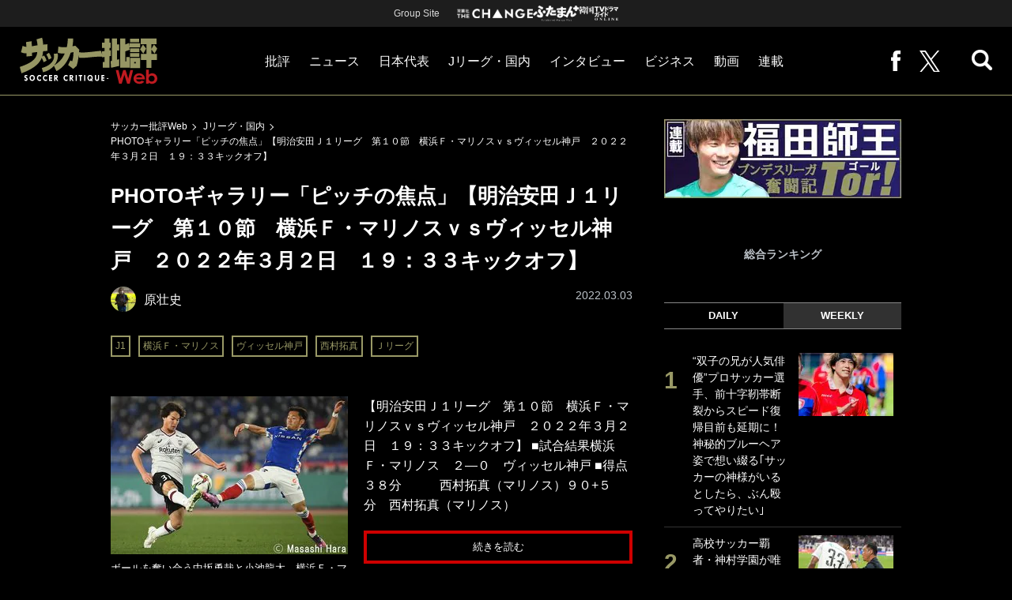

--- FILE ---
content_type: text/html; charset=utf-8
request_url: https://soccerhihyo.futabanet.jp/articles/-/92432
body_size: 13646
content:
<!DOCTYPE html>
<html lang="ja">
<head>
<meta charset="utf-8">
<meta http-equiv="X-UA-Compatible" content="IE=edge">
<meta name="viewport" content="width=device-width, initial-scale=1">
<title>PHOTOギャラリー「ピッチの焦点」【明治安田Ｊ１リーグ　第１０節　横浜Ｆ・マリノスｖｓヴィッセル神戸　２０２２年３月２日　１９：３３キックオフ】 | 概要 | Jリーグ・国内 | サッカー批評PHOTOギャラリー「ピッチの焦点」 | サッカー批評Web</title>
<meta name="description" content="【明治安田Ｊ１リーグ　第１０節　横浜Ｆ・マリノスｖｓヴィッセル神戸　２０２２年３月２日　１９：３３…">
<meta name="keywords" content="西村拓真,横浜Ｆ・マリノス,ヴィッセル神戸">
<meta property="fb:app_id" content="647165815857932">
<meta property="fb:pages" content="101016554796451">
<meta property="og:locale" content="ja_JP">
<meta property="og:site_name" content="サッカー批評Web">
<meta property="og:url" content="https://soccerhihyo.futabanet.jp/articles/-/92432">
<meta property="og:type" content="article">
<meta property="og:title" content="PHOTOギャラリー「ピッチの焦点」【明治安田Ｊ１リーグ　第１０節　横浜Ｆ・マリノスｖｓヴィッセル神戸　２０２２年３月２日　１９：３３キックオフ】 | 概要 | Jリーグ・国内 | サッカー批評PHOTOギャラリー「ピッチの焦点」 | サッカー批評Web">
<meta property="og:image" content="https://soccerhihyo.ismcdn.jp/mwimgs/c/e/1200wm/img_ce48d0063557b5383d09d6ca6bb7d54c263099.jpg">
<meta property="og:description" content="【明治安田Ｊ１リーグ　第１０節　横浜Ｆ・マリノスｖｓヴィッセル神戸　２０２２年３月２日　１９：３３…">
<meta property="article:publisher" content="https://www.facebook.com/soccer.hihyo">
<meta name="author" content="原壮史">
<meta name="twitter:card" content="summary_large_image">
<meta name="twitter:site" content="@soccer_hihyo">
<meta name="twitter:domain" content="soccerhihyo.futabanet.jp">
<meta name="robots" content="max-image-preview:large">
<meta name="theme-color" content="#999966">

<meta name="cXenseParse:articleid" content="92432">
<meta name="cXenseParse:author" content="原壮史">
<meta name="cXenseParse:url" content="https://soccerhihyo.futabanet.jp/articles/-/92432">
<meta name="cXenseParse:ftb-author" content="原壮史">
<meta name="cXenseParse:ftb-article-type" content="ティザー">
<meta name="cXenseParse:ftb-tag" content="J1,横浜Ｆ・マリノス,ヴィッセル神戸,西村拓真,Ｊリーグ" data-separator=",">
<meta name="cXenseParse:ftb-series" content="サッカー批評PHOTOギャラリー「ピッチの焦点」">
<meta property="article:published_time" content="2022-03-03T15:35:00+09:00">
<meta property="article:modified_time" content="2022-03-03T15:32:07+09:00">
<meta name="cXenseParse:ftb-main-genre" content="Jリーグ・国内">
<meta name="cXenseParse:pageclass" content="article">

<link rel="alternate" type="application/rss+xml" title="RSS | サッカー批評Web" href="https://soccerhihyo.futabanet.jp/list/feed/rss">
<link rel="shortcut icon" type="image/vnd.microsoft.icon" href="https://soccerhihyo.ismcdn.jp/favicon.ico">
<link rel="apple-touch-icon-precomposed" href="https://soccerhihyo.ismcdn.jp/common/images/soccerhihyo/apple-touch-icon.png">
<link rel="stylesheet" href="https://soccerhihyo.ismcdn.jp/resources/soccerhihyo/css/pc/shared.css?rd=202506231027">
<link rel="stylesheet" href="https://soccerhihyo.ismcdn.jp/resources/soccerhihyo/css/pc/leafs.css?rd=202506231027">
<link rel="manifest" href="/manifest.json?rd=202506231027">

<link rel="preload" as="image" href="https://soccerhihyo.ismcdn.jp/common/images/soccerhihyo/logo.svg?rd=202506231027">

<link rel="canonical" href="https://soccerhihyo.futabanet.jp/articles/-/92432">

<script type="application/javascript" src="//anymind360.com/js/17903/ats.js"></script>
<script>
dataLayer = [{
  distributor: "MediaWeaver",
  lastPage: "no",
  articleID: "92432",
  pubDate: "2022/03/03",
  media: "サッカー批評Web",
  mainGenre: "Jリーグ・国内",
  series: "サッカー批評PHOTOギャラリー「ピッチの焦点」",
  articleType: "ティザー"
}];
</script>
<!-- Google Tag Manager -->
<script>(function(w,d,s,l,i){w[l]=w[l]||[];w[l].push({'gtm.start':
new Date().getTime(),event:'gtm.js'});var f=d.getElementsByTagName(s)[0],
j=d.createElement(s),dl=l!='dataLayer'?'&l='+l:'';j.async=true;j.src=
'https://www.googletagmanager.com/gtm.js?id='+i+dl;f.parentNode.insertBefore(j,f);
})(window,document,'script','dataLayer','GTM-MJGJNBH');</script>
<!-- End Google Tag Manager -->
<script async src="https://securepubads.g.doubleclick.net/tag/js/gpt.js"></script>
<script>
var googletag = googletag || {};
googletag.cmd = googletag.cmd || [];
googletag.cmd.push(function() {
  googletag.pubads().setTargeting('category','Jリーグ・国内');
  googletag.pubads().setTargeting('articleId','92432');
  googletag.pubads().setTargeting('page','0');
  googletag.pubads().setTargeting('display','article');
  googletag.pubads().disableInitialLoad();
  googletag.pubads().enableSingleRequest();
  googletag.pubads().collapseEmptyDivs();
  googletag.enableServices();
});
</script>
<script data-sdk="l/1.1.10" data-cfasync="false" nowprocket src="https://html-load.com/loader.min.js" charset="UTF-8"></script>
<script nowprocket>(function(){function t(o,e){const r=n();return(t=function(t,n){return r[t-=309]})(o,e)}function n(){const t=["style","792872oOmMCL","documentElement","title","querySelectorAll","localStorage","name","VGhlcmUgd2FzIGEgcHJvYmxlbSBsb2FkaW5nIHRoZSBwYWdlLiBQbGVhc2UgY2xpY2sgT0sgdG8gbGVhcm4gbW9yZS4=","282786fMMJDo","loader-check","Cannot find currentScript","reload","textContent","charCodeAt","as_","&url=","script","map","loader_light","recovery","text","315540RTyVlu","last_bfa_at","split","href","length","&domain=","Script not found",'/loader.min.js"]',"from","none","width","width: 100vw; height: 100vh; z-index: 2147483647; position: fixed; left: 0; top: 0;","https://report.error-report.com/modal?eventId=&error=Vml0YWwgQVBJIGJsb2NrZWQ%3D&domain=","connection","https://error-report.com/report","querySelector","https://report.error-report.com/modal?eventId=","rtt","POST","87706KyRVLS","contains","src","height","close-error-report","error","Failed to load script: ",'script[src*="//',"3nLwbiH","/loader.min.js","append","hostname","outerHTML","&error=","onLine","setItem","addEventListener","btoa","setAttribute","toString","appendChild","display","searchParams","location","check","https://","type","currentScript","concat","148728JJjXGq","iframe","21QNapZW","data","createElement","link,style","Fallback Failed","_fa_","forEach","as_index","105042KWystp","getComputedStyle","host","value","removeEventListener","now","url","write","attributes","getBoundingClientRect","message","975180lrCXsz","as_modal_loaded","remove","https://report.error-report.com/modal?eventId=&error="];return(n=function(){return t})()}(function(){const o=t,e=n();for(;;)try{if(102011===parseInt(o(360))/1+parseInt(o(321))/2+parseInt(o(329))/3*(-parseInt(o(376))/4)+parseInt(o(371))/5+parseInt(o(383))/6+-parseInt(o(352))/7*(parseInt(o(350))/8)+-parseInt(o(396))/9)break;e.push(e.shift())}catch(t){e.push(e.shift())}})(),(()=>{"use strict";const n=t,o=n=>{const o=t;let e=0;for(let t=0,r=n[o(400)];t<r;t++)e=(e<<5)-e+n[o(388)](t),e|=0;return e},e=class{static[n(345)](){const t=n;var e,r;let c=arguments[t(400)]>0&&void 0!==arguments[0]?arguments[0]:t(394),a=!(arguments[t(400)]>1&&void 0!==arguments[1])||arguments[1];const i=Date[t(365)](),s=i-i%864e5,l=s-864e5,d=s+864e5,u=t(389)+o(c+"_"+s),w=t(389)+o(c+"_"+l),h=t(389)+o(c+"_"+d);return u!==w&&u!==h&&w!==h&&!(null!==(e=null!==(r=window[u])&&void 0!==r?r:window[w])&&void 0!==e?e:window[h])&&(a&&(window[u]=!0,window[w]=!0,window[h]=!0),!0)}};function r(o,e){const r=n;try{window[r(380)][r(336)](window[r(344)][r(362)]+r(357)+btoa(r(397)),Date[r(365)]()[r(340)]())}catch(t){}try{!async function(n,o){const e=r;try{if(await async function(){const n=t;try{if(await async function(){const n=t;if(!navigator[n(335)])return!0;try{await fetch(location[n(399)])}catch(t){return!0}return!1}())return!0;try{if(navigator[n(315)][n(319)]>1e3)return!0}catch(t){}return!1}catch(t){return!1}}())return;const r=await async function(n){const o=t;try{const t=new URL(o(316));t[o(343)][o(331)](o(347),o(393)),t[o(343)][o(331)](o(378),""),t[o(343)][o(331)](o(370),n),t[o(343)][o(331)](o(366),location[o(399)]);const e=await fetch(t[o(399)],{method:o(320)});return await e[o(395)]()}catch(t){return o(326)}}(n);document[e(379)](e(355))[e(358)]((t=>{const n=e;t[n(373)](),t[n(387)]=""}));let a=!1;window[e(337)](e(370),(t=>{const n=e;n(372)===t[n(353)]&&(a=!0)}));const i=document[e(354)](e(351));i[e(323)]=e(318)[e(349)](r,e(334))[e(349)](btoa(n),e(401))[e(349)](o,e(390))[e(349)](btoa(location[e(399)])),i[e(339)](e(375),e(313)),document[e(377)][e(341)](i);const s=t=>{const n=e;n(325)===t[n(353)]&&(i[n(373)](),window[n(364)](n(370),s))};window[e(337)](e(370),s);const l=()=>{const t=e,n=i[t(369)]();return t(311)!==window[t(361)](i)[t(342)]&&0!==n[t(312)]&&0!==n[t(324)]};let d=!1;const u=setInterval((()=>{if(!document[e(322)](i))return clearInterval(u);l()||d||(clearInterval(u),d=!0,c(n,o))}),1e3);setTimeout((()=>{a||d||(d=!0,c(n,o))}),3e3)}catch(t){c(n,o)}}(o,e)}catch(t){c(o,e)}}function c(t,o){const e=n;try{const n=atob(e(382));confirm(n)?location[e(399)]=e(374)[e(349)](btoa(t),e(401))[e(349)](o,e(390))[e(349)](btoa(location[e(399)])):location[e(386)]()}catch(t){location[e(399)]=e(314)[e(349)](o)}}(()=>{const t=n,o=n=>t(327)[t(349)](n);let c="";try{var a,i;null===(a=document[t(348)])||void 0===a||a[t(373)]();const n=null!==(i=function(){const n=t,o=n(359)+window[n(338)](window[n(344)][n(332)]);return window[o]}())&&void 0!==i?i:0;if(!e[t(345)](t(384),!1))return;const s="html-load.com,fb.html-load.com,content-loader.com,fb.content-loader.com"[t(398)](",");c=s[0];const l=document[t(317)](t(328)[t(349)](s[n],t(309)));if(!l)throw new Error(t(402));const d=Array[t(310)](l[t(368)])[t(392)]((n=>({name:n[t(381)],value:n[t(363)]})));if(n+1<s[t(400)])return function(n,o){const e=t,r=e(359)+window[e(338)](window[e(344)][e(332)]);window[r]=o}(0,n+1),void function(n,o){const e=t;var r;const c=document[e(354)](e(391));o[e(358)]((t=>{const n=e;let{name:o,value:r}=t;return c[n(339)](o,r)})),c[e(339)](e(323),e(346)[e(349)](n,e(330))),document[e(367)](c[e(333)]);const a=null===(r=document[e(348)])||void 0===r?void 0:r[e(333)];if(!a)throw new Error(e(385));document[e(367)](a)}(s[n+1],d);r(o(t(356)),c)}catch(n){try{n=n[t(340)]()}catch(t){}r(o(n),c)}})()})();})();</script>
<script src="//kitchen.juicer.cc/?color=CdiJp14SdFI=" async></script>
</head>
<body>
<!-- Google Tag Manager (noscript) -->
<noscript><iframe src="https://www.googletagmanager.com/ns.html?id=GTM-MJGJNBH"
height="0" width="0" style="display:none;visibility:hidden"></iframe></noscript>
<!-- End Google Tag Manager (noscript) -->
<script type="application/ld+json">
[{
 "@context":"http://schema.org",
 "@type":"WebSite",
 "name":"サッカー批評Web",
 "url" : "https://soccerhihyo.futabanet.jp",
 "sameAs" : ["https://www.facebook.com/soccer.hihyo", "https://twitter.com/soccer_hihyo"],
 "potentialAction": {
 "@type": "SearchAction",
 "target": "https://soccerhihyo.futabanet.jp/list/search?fulltext={fulltext}",
 "query-input":"required name=fulltext"}
},{
  "@context": "http://schema.org",
  "@type": "SiteNavigationElement",
  "url": ["/","/list/critique","/list/news","/list/interview","/list/business","/list/video"]
},{
  "@context": "http://schema.org",
  "@type": "Organization",
  "url": "https://soccerhihyo.futabanet.jp",
  "logo": "https://soccerhihyo.futabanet.jp/common/images/soccerhihyo/icon-1600x900.jpg"
},{
 "@context":"http://schema.org",
 "@type":"BreadcrumbList",
 "itemListElement":[
  {"@type":"ListItem","position":1,"item":{"@id":"https://soccerhihyo.futabanet.jp","name":"サッカー批評Web トップ"}},
  {"@type":"ListItem","position":2,"item":{"@id":"https://soccerhihyo.futabanet.jp/list/genre/domestic","name":"Jリーグ・国内"}},
  {"@type":"ListItem","position":3,"item":{"@id":"https://soccerhihyo.futabanet.jp/articles/-/92432","name":"PHOTOギャラリー「ピッチの焦点」【明治安田Ｊ１リーグ　第１０節　横浜Ｆ・マリノスｖｓヴィッセル神戸　２０２２年３月２日　１９：３３キックオフ】"}}
 ]
},{
 "@context":"http://schema.org",
 "@type":"NewsArticle",
 "mainEntityOfPage":{"@type":"WebPage","@id":"https://soccerhihyo.futabanet.jp/articles/-/92432"},
 "headline":"PHOTOギャラリー「ピッチの焦点」【明治安田Ｊ１リーグ　第１０節　横浜Ｆ・マリノスｖｓヴィッセル神戸　２０２２年３月２日　１９：３３キックオフ】",
 "image":{"@type":"ImageObject","url":"https://soccerhihyo.ismcdn.jp/mwimgs/c/e/1200wm/img_ce48d0063557b5383d09d6ca6bb7d54c263099.jpg","width":"1200","height":"800"},
 "datePublished":"2022-03-03T15:35:00+09:00",
 "dateModified":"2022-03-03T15:35:00+09:00",
 "author":{"@type":"Person","name":"原壮史","url":"https://soccerhihyo.futabanet.jp/list/author/原壮史"},
 "description":"【明治安田Ｊ１リーグ　第１０節　横浜Ｆ・マリノスｖｓヴィッセル神戸　２０２２年３月２日　１９：３３キックオフ】 ■試合結果横浜Ｆ・マリノス　２―０　ヴィッセル神戸 ■得点３８分　　　西村拓真（マリノ…",
 "publisher":{"@type":"Organization","name":"サッカー批評Web","logo":{"@type":"ImageObject","url":"https://soccerhihyo.futabanet.jp/common/images/soccerhihyo/amp600x60.jpg","width":"600","height":"60"}}
}]
</script>
<div class="l-wrapper">
<header class="l-header">
  <div class="header-top">
    <p class="header-top__ttl">Group Site</p>
    <ul class="header-top__list">
      <li class="header-top__list-item">
        <a href="https://futabasha-change.com/" class="g-header-groupes__link" target="_blank">
          <img src="https://soccerhihyo.ismcdn.jp/common/images/soccerhihyo/futaba-logo-change-w.svg" width="96" height="12" alt="双葉社 THE CHANGE">
        </a>
      </li>
      <li class="header-top__list-item">
        <a href="https://futaman.futabanet.jp/" class="g-header-groupes__link" target="_blank">
          <img src="https://soccerhihyo.ismcdn.jp/common/images/soccerhihyo/futaba-logo_futaman-w.svg" width="58" height="18" alt="ふたまん＋">
        </a>
      </li>
      <li class="header-top__list-item">
        <a href="https://futabanet.jp/kankoku-tvguide" class="g-header-groupes__link" target="_blank">
          <img src="https://soccerhihyo.ismcdn.jp/common/images/soccerhihyo/futaba-logo_kankoku-w.svg" width="50" height="20" alt="韓国TVドラマガイド ONLINE">
        </a>
      </li>
    </ul>
  </div>
  <div class="header">
    <div class="header__left">
      <div class="header__logo"><a href="/"><img  src="https://soccerhihyo.ismcdn.jp/common/images/soccerhihyo/logo.svg" alt="サッカー批評Web" width="174" height="62"></a></div>
    </div>
    <div class="header__center">
    <nav class="header__nav">
      <ul class="header__navList">
        <li class="header__navItem">
          <a href="/list/critique">批評</a>
          <ul class="header__subnav">
            <li class="header__subnavItem"><a href="/list/critique/japan">日本代表</a></li>
            <li class="header__subnavItem"><a href="/list/critique/domestic">Jリーグ・国内</a></li>
            <li class="header__subnavItem"><a href="/list/critique/tactics">戦術</a></li>
            <li class="header__subnavItem"><a href="/list/critique/focuson">注目選手</a></li>
            <li class="header__subnavItem"><a href="/list/critique/world">海外サッカー</a></li>
            <li class="header__subnavItem"><a href="/list/critique/coach">監督</a></li>
            <li class="header__subnavItem"><a href="/list/critique/money">マネー</a></li>
            <li class="header__subnavItem"><a href="/list/critique/management">チームマネジメント</a></li>
          </ul>
        </li>
        <li class="header__navItem">
          <a href="/list/news">ニュース</a>
          <ul class="header__subnav">
            <li class="header__subnavItem"><a href="/list/news/japan">日本代表</a></li>
            <li class="header__subnavItem"><a href="/list/news/domestic">Jリーグ・国内</a></li>
            <li class="header__subnavItem"><a href="/list/news/tactics">戦術</a></li>
            <li class="header__subnavItem"><a href="/list/news/focuson">注目選手</a></li>
            <li class="header__subnavItem"><a href="/list/news/world">海外サッカー</a></li>
            <li class="header__subnavItem"><a href="/list/news/coach">監督</a></li>
            <li class="header__subnavItem"><a href="/list/news/money">マネー</a></li>
            <li class="header__subnavItem"><a href="/list/news/management">チームマネジメント</a></li>
          </ul>
        </li>
        <li class="header__navItem"><a href="/list/critique/japan">日本代表</a></li>
        <li class="header__navItem"><a href="/list/news/domestic">Jリーグ・国内</a></li>
        <li class="header__navItem"><a href="/list/interview">インタビュー</a></li>
        <li class="header__navItem"><a href="/list/business">ビジネス</a></li>
        <li class="header__navItem"><a href="/list/video">動画</a></li>
        <li class="header__navItem">
          <a href="/list/series">連載</a>
          <ul class="header__subnav">
            <li class="header__subnavItem"><a href="/list/series/soccer-cornerarea">大住良之の「この世界のコーナーエリアから」</a></li>
            <li class="header__subnavItem"><a href="/list/series/soccer-roji">熊崎敬の「路地から始まる処世術」</a></li>
            <li class="header__subnavItem"><a href="/list/series/soccer-shimodajikkyo">下田恒幸の「10倍面白くなるサッカー中継の見方」</a></li>
            <li class="header__subnavItem"><a href="/list/series/soccer-photopitch">サッカー批評PHOTOギャラリー「ピッチの焦点」</a></li>
            <li class="header__subnavItem"><a href="/list/series/soccer-hourouki">後藤健生の「蹴球放浪記」</a></li>
            <li class="header__subnavItem"><a href="/list/series/soccer-haraetuo">原悦生PHOTOギャラリー「サッカー遠近」</a></li>
            <li class="header__subnavItem"><a href="/list/series/soccer-iitakunarukiroku">「だれかに言いたくなる記録」</a></li>
            <li class="header__subnavItem"><a href="/list/series/soccer-Tor">福田師王「ブンデスリーガ奮闘記 Tor!」</a></li>
          </ul>
        </li>
      </ul>
    </nav>
    </div>
    <div class="header__right">
      <ul class="header__navList">
        <li class="header__navItem"><a href="https://www.facebook.com/soccer.hihyo" target="_blank" class="facebook" rel="noopener"><img src="https://soccerhihyo.ismcdn.jp/common/images/soccerhihyo/icon_facebook.svg" alt="" width="12" height="26"></a></li>
        <li class="header__navItem"><a href="https://x.com/soccer_hihyo" target="_blank" class="twitter" rel="noopener"><img src="https://soccerhihyo.ismcdn.jp/common/images/soccerhihyo/icon_x-w.svg" alt="" width="26" height="26"></a></li>
      </ul>
      <div class="header__search  js-header-search">
          <img src="https://soccerhihyo.ismcdn.jp/common/images/soccerhihyo/icon_search.png" alt="search">
        </div>
    </div>
  <!-- /header --></div>
  <div class="header__searchBox">
    <form class="header__searchForm" action="/list/search" method="get">
      <input type="search" name="fulltext" required placeholder="キーワード検索">
      <button type="submit"></button>
    </form>
  </div>
</header>
<div class="l-contents u-mt-26">
<div class="l-contents__inner l-contents__inner--nar">
<main class="l-main l-main--nar">
<div class="m-breadcrumb">
  <ul class="m-breadcrumb__list">
    <li class="m-breadcrumb__item"><a href="/">サッカー批評Web</a></li>
    <li class="m-breadcrumb__item"><a href="/list/genre/domestic">Jリーグ・国内</a></li>
    <li class="m-breadcrumb__item"><a href="/articles/-/92432">PHOTOギャラリー「ピッチの焦点」【明治安田Ｊ１リーグ　第１０節　横浜Ｆ・マリノスｖｓヴィッセル神戸　２０２２年３月２日　１９：３３キックオフ】</a></li>
  </ul>
</div>
<article class="article">
<header class="article-header">
  <h1 class="article-header__ttl">PHOTOギャラリー「ピッチの焦点」【明治安田Ｊ１リーグ　第１０節　横浜Ｆ・マリノスｖｓヴィッセル神戸　２０２２年３月２日　１９：３３キックオフ】</h1>
    <div class="article-header-info">
      <div class="article-header-info--left">
      <div class="article-header-info__authorWrap">
          <a href="/list/author/%E5%8E%9F%E5%A3%AE%E5%8F%B2" class="article-header-info__author">
            <div class="article-header-info__authorImg"><img class="lazy" src="https://soccerhihyo.ismcdn.jp/common/images/1x1.gif" data-src="https://soccerhihyo.ismcdn.jp/mwimgs/b/a/46wm/img_ba754f86beabe97f27ea2d922a6273af143457.jpg" data-srcset="https://soccerhihyo.ismcdn.jp/mwimgs/b/a/46wm/img_ba754f86beabe97f27ea2d922a6273af143457.jpg 1x,https://soccerhihyo.ismcdn.jp/mwimgs/b/a/92wm/img_ba754f86beabe97f27ea2d922a6273af143457.jpg 2x" alt="原壮史"></div>
            <div class="article-header-info__authorName">原壮史</div>
          </a>
        </div>
        <div class="article-header-info__tag">
          <a href="/list/tag/J1" class="c-label">J1</a>
          <a href="/list/tag/%E6%A8%AA%E6%B5%9C%EF%BC%A6%E3%83%BB%E3%83%9E%E3%83%AA%E3%83%8E%E3%82%B9" class="c-label">横浜Ｆ・マリノス</a>
          <a href="/list/tag/%E3%83%B4%E3%82%A3%E3%83%83%E3%82%BB%E3%83%AB%E7%A5%9E%E6%88%B8" class="c-label">ヴィッセル神戸</a>
          <a href="/list/tag/%E8%A5%BF%E6%9D%91%E6%8B%93%E7%9C%9F" class="c-label">西村拓真</a>
          <a href="/list/tag/%EF%BC%AA%E3%83%AA%E3%83%BC%E3%82%B0" class="c-label">Ｊリーグ</a>
        </div>
      </div>
      <div class="article-header-info--right">
        <div class="article-header-info__date u-gray">2022.03.03</div>
      </div>
    <!-- /article-header-info --></div>
</header>
<div class="article-teaser">
<div class="article-teaser__img">
  <figure>
    <a href="/articles/-/92432?page=1">
      <img class="lazy" src="https://soccerhihyo.ismcdn.jp/common/images/1x1.gif" data-src="https://soccerhihyo.ismcdn.jp/mwimgs/c/e/300wm/img_ce48d0063557b5383d09d6ca6bb7d54c263099.jpg" data-srcset="https://soccerhihyo.ismcdn.jp/mwimgs/c/e/300wm/img_ce48d0063557b5383d09d6ca6bb7d54c263099.jpg 1x, https://soccerhihyo.ismcdn.jp/mwimgs/c/e/600wm/img_ce48d0063557b5383d09d6ca6bb7d54c263099.jpg 2x" alt="PHOTOギャラリー「ピッチの焦点」【明治安田Ｊ１リーグ　第１０節　横浜Ｆ・マリノスｖｓヴィッセル神戸　２０２２年３月２日　１９：３３キックオフ】の画像">
    </a>
      <figcaption>ボールを奪い合う中坂勇哉と小池龍太　横浜Ｆ・マリノスｖｓヴィッセル神戸（20220302）撮影／原壮史</figcaption>
  </figure>
</div>
<div class="article-teaser__body">
  <p class="article-teaser__summary">【明治安田Ｊ１リーグ　第１０節　横浜Ｆ・マリノスｖｓヴィッセル神戸　２０２２年３月２日　１９：３３キックオフ】 ■試合結果横浜Ｆ・マリノス　２―０　ヴィッセル神戸 ■得点３８分　　　西村拓真（マリノス）９０+５分　西村拓真（マリノス）</p>
  <div class="article-teaser__more-btn">
    <a href="/articles/-/92432?page=1" class="c-btn c-btn--size-l u-bd-red">続きを読む</a>
  </div>
</div>
</div>
<footer class="article-footer">
  <div class="article-sns">
    <ul class="article-sns__list">
      <li class="article-sns__item twitter"><a rel="nofollow" href="https://x.com/share?text=PHOTOギャラリー「ピッチの焦点」【明治安田Ｊ１リーグ　第１０節　横浜Ｆ・マリノスｖｓヴィッセル神戸　２０２２年３月２日　１９：３３キックオフ】&url=https://soccerhihyo.futabanet.jp/articles/-/92432&hashtags=%E3%82%B5%E3%83%83%E3%82%AB%E3%83%BC%E6%89%B9%E8%A9%95Web" target="_blank"><i><img src="https://soccerhihyo.ismcdn.jp/common/images/soccerhihyo/icon_x-w.svg" alt="" width="14" height="14"></i>ツイート</a></li>
      <li class="article-sns__item facebook"><a href="https://www.facebook.com/sharer/sharer.php?u=https://soccerhihyo.futabanet.jp/articles/-/92432" target="_blank"><i><img src="https://soccerhihyo.ismcdn.jp/common/images/soccerhihyo/icon_facebook.svg" alt="" width="7" height="14"></i>シェア</a></li>
      <li class="article-sns__item line"><a href="https://social-plugins.line.me/lineit/share?url=https%3A%2F%2Fsoccerhihyo.futabanet.jp%2Farticles%2F-%2F92432"><i><img src="https://soccerhihyo.ismcdn.jp/common/images/soccerhihyo/icon_line.svg" alt="" width="15" height="14"></i>LINEで送る</a></li>
    </ul>
  </div>
</footer><div class="article-related">
<div class="article-related__title">関連記事</div>
<div class="article-related-list">
  <div class="article-related-list__item">
    <a href="/articles/-/92345">
      <div class="article-related-list__img"><img class="lazy" src="https://soccerhihyo.ismcdn.jp/common/images/1x1.gif" data-src="https://soccerhihyo.ismcdn.jp/mwimgs/7/d/190wm/img_7d8ad9c8c8b9cfd9ac4fe12b9f69bced1694551.jpg" data-srcset="https://soccerhihyo.ismcdn.jp/mwimgs/7/d/190wm/img_7d8ad9c8c8b9cfd9ac4fe12b9f69bced1694551.jpg 1x, https://soccerhihyo.ismcdn.jp/mwimgs/7/d/380wm/img_7d8ad9c8c8b9cfd9ac4fe12b9f69bced1694551.jpg 2x" alt="PHOTOギャラリー「ピッチの焦点」【明治安田Ｊ１リーグ　第１０節　横浜Ｆ・マリノスｖｓヴィッセル神戸　２０２２年３月２日　１９：３３キックオフ】の画像"></div>
      <div class="article-related-list__body">
        <div class="article-related-list__ttl">大住良之の「この世界のコーナーエリアから」第83回「サッカー監督たちの見果てぬ夢」(4)天才ヨハン・クライフの「タイミングの感覚」なくして「本物」への昇華なし</div>
        <div class="article-related-list__info">
            <div class="article-related-list__author">
              <div class="article-related-list__authorImg"><img class="lazy" src="https://soccerhihyo.ismcdn.jp/common/images/1x1.gif" data-src="https://soccerhihyo.ismcdn.jp/mwimgs/4/c/26wm/img_4ce78cbefbaa4023442a187afb04d196347950.jpg" data-srcset="https://soccerhihyo.ismcdn.jp/mwimgs/4/c/26wm/img_4ce78cbefbaa4023442a187afb04d196347950.jpg 1x,https://soccerhihyo.ismcdn.jp/mwimgs/4/c/52wm/img_4ce78cbefbaa4023442a187afb04d196347950.jpg 2x" alt="大住良之"></div>
              <div class="article-related-list__authorName">大住良之</div>
            </div>
        </div>
      </div>
    </a>
  </div>
  <div class="article-related-list__item">
    <a href="/articles/-/92423">
      <div class="article-related-list__img"><img class="lazy" src="https://soccerhihyo.ismcdn.jp/common/images/1x1.gif" data-src="https://soccerhihyo.ismcdn.jp/mwimgs/8/6/190wm/img_865f38922605f44ba2ca0ae10484b1a33880079.jpg" data-srcset="https://soccerhihyo.ismcdn.jp/mwimgs/8/6/190wm/img_865f38922605f44ba2ca0ae10484b1a33880079.jpg 1x, https://soccerhihyo.ismcdn.jp/mwimgs/8/6/380wm/img_865f38922605f44ba2ca0ae10484b1a33880079.jpg 2x" alt="PHOTOギャラリー「ピッチの焦点」【明治安田Ｊ１リーグ　第１０節　横浜Ｆ・マリノスｖｓヴィッセル神戸　２０２２年３月２日　１９：３３キックオフ】の画像"></div>
      <div class="article-related-list__body">
        <div class="article-related-list__ttl">京都戦で今季初ゴール！横浜FM戦では「圧巻の3人抜き」！セレッソ大阪・乾貴士のプレーがハンパない！岡崎慎司も反応！「無限ループで見れちゃう」と称賛相次ぐ!【動画】</div>
        <div class="article-related-list__info">
            <div class="article-related-list__author">
              <div class="article-related-list__authorImg"><img class="lazy" src="https://soccerhihyo.ismcdn.jp/common/images/1x1.gif" data-src="https://soccerhihyo.ismcdn.jp/mwimgs/c/7/26wm/img_c725acc5059694271e6a1ff0c8998952446976.jpg" data-srcset="https://soccerhihyo.ismcdn.jp/mwimgs/c/7/26wm/img_c725acc5059694271e6a1ff0c8998952446976.jpg 1x,https://soccerhihyo.ismcdn.jp/mwimgs/c/7/52wm/img_c725acc5059694271e6a1ff0c8998952446976.jpg 2x" alt="サッカー批評編集部"></div>
              <div class="article-related-list__authorName">サッカー批評編集部</div>
            </div>
        </div>
      </div>
    </a>
  </div>
  <div class="article-related-list__item">
    <a href="/articles/-/92427">
      <div class="article-related-list__img"><img class="lazy" src="https://soccerhihyo.ismcdn.jp/common/images/1x1.gif" data-src="https://soccerhihyo.ismcdn.jp/mwimgs/a/3/190wm/img_a3f6848f338ec8bb9802added203b80c4159017.jpg" data-srcset="https://soccerhihyo.ismcdn.jp/mwimgs/a/3/190wm/img_a3f6848f338ec8bb9802added203b80c4159017.jpg 1x, https://soccerhihyo.ismcdn.jp/mwimgs/a/3/380wm/img_a3f6848f338ec8bb9802added203b80c4159017.jpg 2x" alt="PHOTOギャラリー「ピッチの焦点」【明治安田Ｊ１リーグ　第１０節　横浜Ｆ・マリノスｖｓヴィッセル神戸　２０２２年３月２日　１９：３３キックオフ】の画像"></div>
      <div class="article-related-list__body">
        <div class="article-related-list__ttl">「2分間で2ゴール」!川崎フロンターレが家長昭博・山根視来の「右サイドコンビ」躍動による「一瞬の逆転劇」で浦和レッズを撃破!【川崎フロンターレの「逆転勝利」を深堀り】(2)【動画】</div>
        <div class="article-related-list__info">
            <div class="article-related-list__author">
              <div class="article-related-list__authorImg"><img class="lazy" src="https://soccerhihyo.ismcdn.jp/common/images/1x1.gif" data-src="https://soccerhihyo.ismcdn.jp/mwimgs/c/7/26wm/img_c725acc5059694271e6a1ff0c8998952446976.jpg" data-srcset="https://soccerhihyo.ismcdn.jp/mwimgs/c/7/26wm/img_c725acc5059694271e6a1ff0c8998952446976.jpg 1x,https://soccerhihyo.ismcdn.jp/mwimgs/c/7/52wm/img_c725acc5059694271e6a1ff0c8998952446976.jpg 2x" alt="サッカー批評編集部"></div>
              <div class="article-related-list__authorName">サッカー批評編集部</div>
            </div>
        </div>
      </div>
    </a>
  </div>
  <div class="article-related-list__item">
    <a href="/articles/-/91918">
      <div class="article-related-list__img"><img class="lazy" src="https://soccerhihyo.ismcdn.jp/common/images/1x1.gif" data-src="https://soccerhihyo.ismcdn.jp/mwimgs/2/c/190wm/img_2c9da92b3a752694a6272090105171a94307513.jpg" data-srcset="https://soccerhihyo.ismcdn.jp/mwimgs/2/c/190wm/img_2c9da92b3a752694a6272090105171a94307513.jpg 1x, https://soccerhihyo.ismcdn.jp/mwimgs/2/c/380wm/img_2c9da92b3a752694a6272090105171a94307513.jpg 2x" alt="PHOTOギャラリー「ピッチの焦点」【明治安田Ｊ１リーグ　第１０節　横浜Ｆ・マリノスｖｓヴィッセル神戸　２０２２年３月２日　１９：３３キックオフ】の画像"></div>
      <div class="article-related-list__body">
        <div class="article-related-list__ttl">横浜F・マリノス「新戦力3人が海外移籍を狙う！」新たなブランドを構築する“ハマの理論”</div>
        <div class="article-related-list__info">
            <div class="article-related-list__author">
              <div class="article-related-list__authorImg"><img class="lazy" src="https://soccerhihyo.ismcdn.jp/common/images/1x1.gif" data-src="https://soccerhihyo.ismcdn.jp/mwimgs/c/7/26wm/img_c725acc5059694271e6a1ff0c8998952446976.jpg" data-srcset="https://soccerhihyo.ismcdn.jp/mwimgs/c/7/26wm/img_c725acc5059694271e6a1ff0c8998952446976.jpg 1x,https://soccerhihyo.ismcdn.jp/mwimgs/c/7/52wm/img_c725acc5059694271e6a1ff0c8998952446976.jpg 2x" alt="サッカー批評編集部"></div>
              <div class="article-related-list__authorName">サッカー批評編集部</div>
            </div>
        </div>
      </div>
    </a>
  </div>
</div>
</div>
</article>
</main>
<aside class="l-sub">
<div class="m-side-series-banner">
  <div class="m-side-banner__img --no-bd">
    <a href="https://soccerhihyo.futabanet.jp/list/series/soccer-Tor" class="m-side-banner__link">
      <img src="https://soccerhihyo.ismcdn.jp/common/images/1x1.gif" data-src="https://soccerhihyo.ismcdn.jp/mwimgs/8/9/300w/img_89ff9325443dbf4234d6b3bec739df78103107.jpg" data-srcset="https://soccerhihyo.ismcdn.jp/mwimgs/8/9/300w/img_89ff9325443dbf4234d6b3bec739df78103107.jpg 1x,https://soccerhihyo.ismcdn.jp/mwimgs/8/9/600w/img_89ff9325443dbf4234d6b3bec739df78103107.jpg 2x" width="300" height="100" class=" lazy" alt="福田師王ブンデスリーガ奮闘記Tor!">
    </a>
  </div>
</div>
<div class="sub-ranking">
  <div class="c-sub-headline">総合ランキング</div>
  <input type="radio" name="sub-ranking" id="sub-ranking1" checked>
  <input type="radio" name="sub-ranking" id="sub-ranking2">
  <div class="sub-ranking-btn">
    <div class="sub-ranking-btn__item"><label for="sub-ranking1">DAILY</label></div>
    <div class="sub-ranking-btn__item"><label for="sub-ranking2">WEEKLY</label></div>
  </div>
  <div class="sub-ranking-unit">
    <div class="sub-ranking-unit__list daily">
      <a href="/articles/-/109849" class="sub-ranking-unit__item">
        <div class="sub-ranking-unit__body">
          <div class="sub-ranking-unit__ttl">“双子の兄が人気俳優”プロサッカー選手、前十字靭帯断裂からスピード復帰目前も延期に！神秘的ブルーヘア姿で想い綴る｢サッカーの神様がいるとしたら、ぶん殴ってやりたい｣</div>
        </div>
        <div class="sub-ranking-unit__img"><img class="lazy" src="https://soccerhihyo.ismcdn.jp/common/images/1x1.gif" data-src="https://soccerhihyo.ismcdn.jp/mwimgs/0/a/120wm/img_0ae5a26336b9fe8bd8365a2914358f25178900.jpg" data-srcset="https://soccerhihyo.ismcdn.jp/mwimgs/0/a/120wm/img_0ae5a26336b9fe8bd8365a2914358f25178900.jpg 1x, https://soccerhihyo.ismcdn.jp/mwimgs/0/a/240wm/img_0ae5a26336b9fe8bd8365a2914358f25178900.jpg 2x" alt=""></div>
      </a>
      <a href="/articles/-/109847" class="sub-ranking-unit__item">
        <div class="sub-ranking-unit__body">
          <div class="sub-ranking-unit__ttl">高校サッカー覇者・神村学園が唯一苦戦した準決勝・尚志戦は｢徹底的に分析され、主導権を握られた｣【全国高校選手権が浮かび上がらせた日本サッカーの問題点】(2)</div>
        </div>
        <div class="sub-ranking-unit__img"><img class="lazy" src="https://soccerhihyo.ismcdn.jp/common/images/1x1.gif" data-src="https://soccerhihyo.ismcdn.jp/mwimgs/3/3/120wm/img_331bbdb542d7a6a7af1f93c01d816742236184.jpg" data-srcset="https://soccerhihyo.ismcdn.jp/mwimgs/3/3/120wm/img_331bbdb542d7a6a7af1f93c01d816742236184.jpg 1x, https://soccerhihyo.ismcdn.jp/mwimgs/3/3/240wm/img_331bbdb542d7a6a7af1f93c01d816742236184.jpg 2x" alt=""></div>
      </a>
      <a href="/articles/-/109848" class="sub-ranking-unit__item">
        <div class="sub-ranking-unit__body">
          <div class="sub-ranking-unit__ttl">｢U-18のタイトル独占・鹿島ユース｣vs｢Jリーガー多数輩出の神村学園｣は見てみたかった【全国高校選手権が浮かび上がらせた日本サッカーの問題点】(3)</div>
        </div>
        <div class="sub-ranking-unit__img"><img class="lazy" src="https://soccerhihyo.ismcdn.jp/common/images/1x1.gif" data-src="https://soccerhihyo.ismcdn.jp/mwimgs/a/4/120wm/img_a4bbd19d8ddb79f4519ffcccc7ac43f1532284.jpg" data-srcset="https://soccerhihyo.ismcdn.jp/mwimgs/a/4/120wm/img_a4bbd19d8ddb79f4519ffcccc7ac43f1532284.jpg 1x, https://soccerhihyo.ismcdn.jp/mwimgs/a/4/240wm/img_a4bbd19d8ddb79f4519ffcccc7ac43f1532284.jpg 2x" alt=""></div>
      </a>
      <a href="/articles/-/109821" class="sub-ranking-unit__item">
        <div class="sub-ranking-unit__body">
          <div class="sub-ranking-unit__ttl">浦和MF渡邊凌磨の元“おはガール”妻、メリハリスタイル際立つレギンス姿でペット同伴ジムでの“トレーニング初め”を報告</div>
        </div>
        <div class="sub-ranking-unit__img"><img class="lazy" src="https://soccerhihyo.ismcdn.jp/common/images/1x1.gif" data-src="https://soccerhihyo.ismcdn.jp/mwimgs/0/e/120wm/img_0e3860620b7a50a670bcc57f39ccfabd201856.jpg" data-srcset="https://soccerhihyo.ismcdn.jp/mwimgs/0/e/120wm/img_0e3860620b7a50a670bcc57f39ccfabd201856.jpg 1x, https://soccerhihyo.ismcdn.jp/mwimgs/0/e/240wm/img_0e3860620b7a50a670bcc57f39ccfabd201856.jpg 2x" alt=""></div>
      </a>
      <a href="/articles/-/109852" class="sub-ranking-unit__item">
        <div class="sub-ranking-unit__body">
          <div class="sub-ranking-unit__ttl">｢この脚は芸術品｣39歳DF長友佑都の“彫刻のような脚”に反響！ 沖縄キャンプで撮影された写真が｢美術館に展示されてそう｣｢惚れるねこれは｣と話題</div>
        </div>
        <div class="sub-ranking-unit__img"><img class="lazy" src="https://soccerhihyo.ismcdn.jp/common/images/1x1.gif" data-src="https://soccerhihyo.ismcdn.jp/mwimgs/c/b/120wm/img_cb76da1dc2a211002ccf70241f30a4101487018.jpg" data-srcset="https://soccerhihyo.ismcdn.jp/mwimgs/c/b/120wm/img_cb76da1dc2a211002ccf70241f30a4101487018.jpg 1x, https://soccerhihyo.ismcdn.jp/mwimgs/c/b/240wm/img_cb76da1dc2a211002ccf70241f30a4101487018.jpg 2x" alt=""></div>
      </a>
      <div class="ranking__more-btn"><a href="/list/ranking-daily">ランキングをもっと見る</a></div>
    </div>
    <div class="sub-ranking-unit__list weekly">
      <a href="/articles/-/109825" class="sub-ranking-unit__item">
        <div class="sub-ranking-unit__body">
          <div class="sub-ranking-unit__ttl">｢マドリーすぎるだろ｣J1横浜FMの2ndユニフォームが世界的名門に“酷似”と話題！｢よく見たらマドリーやん｣｢めちゃレアルやん。かっけえけど｣</div>
        </div>
        <div class="sub-ranking-unit__img"><img class="lazy" src="https://soccerhihyo.ismcdn.jp/common/images/1x1.gif" data-src="https://soccerhihyo.ismcdn.jp/mwimgs/5/0/120wm/img_500669c328196a44da4edf1eba5c57921266206.jpg" data-srcset="https://soccerhihyo.ismcdn.jp/mwimgs/5/0/120wm/img_500669c328196a44da4edf1eba5c57921266206.jpg 1x, https://soccerhihyo.ismcdn.jp/mwimgs/5/0/240wm/img_500669c328196a44da4edf1eba5c57921266206.jpg 2x" alt=""></div>
      </a>
      <a href="/articles/-/109764" class="sub-ranking-unit__item">
        <div class="sub-ranking-unit__body">
          <div class="sub-ranking-unit__ttl">攻撃的な選手は久保建英、三笘薫、中村敬斗ら6人、当落線上の伊東純也ら2人、1トップの控え、長友佑都の5度目は？【日本サッカー｢2026新たな挑戦｣大激論／日本代表編】(7)</div>
        </div>
        <div class="sub-ranking-unit__img"><img class="lazy" src="https://soccerhihyo.ismcdn.jp/common/images/1x1.gif" data-src="https://soccerhihyo.ismcdn.jp/mwimgs/9/4/120wm/img_94d6d7700d1ca0fcc2c62821614e5e79187045.jpg" data-srcset="https://soccerhihyo.ismcdn.jp/mwimgs/9/4/120wm/img_94d6d7700d1ca0fcc2c62821614e5e79187045.jpg 1x, https://soccerhihyo.ismcdn.jp/mwimgs/9/4/240wm/img_94d6d7700d1ca0fcc2c62821614e5e79187045.jpg 2x" alt=""></div>
      </a>
      <a href="/articles/-/109763" class="sub-ranking-unit__item">
        <div class="sub-ranking-unit__body">
          <div class="sub-ranking-unit__ttl">ワールドカップ本大会に行く26人！GKは鈴木彩艶ら2人、DFは板倉滉ら3人は当確、中盤は佐野海舟の台頭で序列に変化【日本サッカー｢2026新たな挑戦｣大激論／日本代表編】(6)</div>
        </div>
        <div class="sub-ranking-unit__img"><img class="lazy" src="https://soccerhihyo.ismcdn.jp/common/images/1x1.gif" data-src="https://soccerhihyo.ismcdn.jp/mwimgs/2/a/120wm/img_2ac2203ee6611e9699ed29ccfe39508a677014.jpg" data-srcset="https://soccerhihyo.ismcdn.jp/mwimgs/2/a/120wm/img_2ac2203ee6611e9699ed29ccfe39508a677014.jpg 1x, https://soccerhihyo.ismcdn.jp/mwimgs/2/a/240wm/img_2ac2203ee6611e9699ed29ccfe39508a677014.jpg 2x" alt=""></div>
      </a>
      <a href="/articles/-/109808" class="sub-ranking-unit__item">
        <div class="sub-ranking-unit__body">
          <div class="sub-ranking-unit__ttl">｢これキングカズのネーム入るやつ??｣レジェンド加入のJ3福島の新ユニフォームに注目集まる！｢凄いな…!!!｣｢俺の中では優勝です｣</div>
        </div>
        <div class="sub-ranking-unit__img"><img class="lazy" src="https://soccerhihyo.ismcdn.jp/common/images/1x1.gif" data-src="https://soccerhihyo.ismcdn.jp/mwimgs/b/7/120wm/img_b740d09f3ba24f3f2201f94c3c71ae2388206.jpg" data-srcset="https://soccerhihyo.ismcdn.jp/mwimgs/b/7/120wm/img_b740d09f3ba24f3f2201f94c3c71ae2388206.jpg 1x, https://soccerhihyo.ismcdn.jp/mwimgs/b/7/240wm/img_b740d09f3ba24f3f2201f94c3c71ae2388206.jpg 2x" alt=""></div>
      </a>
      <a href="/articles/-/109765" class="sub-ranking-unit__item">
        <div class="sub-ranking-unit__body">
          <div class="sub-ranking-unit__ttl">日本代表が前回カタールW杯よりも進化した部分！ブラジル撃破でも次は…最大の難関ラウンド32の｢意外な抜け道｣【日本サッカー｢2026新たな挑戦｣大激論／日本代表編】(8)</div>
        </div>
        <div class="sub-ranking-unit__img"><img class="lazy" src="https://soccerhihyo.ismcdn.jp/common/images/1x1.gif" data-src="https://soccerhihyo.ismcdn.jp/mwimgs/6/1/120wm/img_61f444f12b0b71d7b0f189568b8e10f6352622.jpg" data-srcset="https://soccerhihyo.ismcdn.jp/mwimgs/6/1/120wm/img_61f444f12b0b71d7b0f189568b8e10f6352622.jpg 1x, https://soccerhihyo.ismcdn.jp/mwimgs/6/1/240wm/img_61f444f12b0b71d7b0f189568b8e10f6352622.jpg 2x" alt=""></div>
      </a>
      <div class="ranking__more-btn"><a href="/list/ranking-weekly">ランキングをもっと見る</a></div>
    </div>
  <!-- /.sub-ranking-unit --></div>
</div>
<div class="popular-tag">
  <ul class="popular-tag__list">
    <li class="popular-tag__item"><a href="/list/tag/%E6%97%A5%E6%9C%AC%E4%BB%A3%E8%A1%A8" title="日本代表の記事一覧">#日本代表</a></li>
    <li class="popular-tag__item"><a href="/list/tag/%E6%A8%AA%E6%B5%9C%EF%BC%A6%E3%83%BB%E3%83%9E%E3%83%AA%E3%83%8E%E3%82%B9" title="横浜Ｆ・マリノスの記事一覧">#横浜Ｆ・マリノス</a></li>
    <li class="popular-tag__item"><a href="/list/tag/%EF%BC%AA%E3%83%AA%E3%83%BC%E3%82%B0" title="Ｊリーグの記事一覧">#Ｊリーグ</a></li>
    <li class="popular-tag__item"><a href="/list/tag/%E3%83%AC%E3%82%A2%E3%83%AB%E3%83%BB%E3%83%9E%E3%83%89%E3%83%AA%E3%83%BC%E3%83%89" title="レアル・マドリードの記事一覧">#レアル・マドリード</a></li>
    <li class="popular-tag__item"><a href="/list/tag/%E4%BC%8A%E6%9D%B1%E7%B4%94%E4%B9%9F" title="伊東純也の記事一覧">#伊東純也</a></li>
    <li class="popular-tag__item"><a href="/list/tag/%E5%B7%9D%E5%B4%8E%E3%83%95%E3%83%AD%E3%83%B3%E3%82%BF%E3%83%BC%E3%83%AC" title="川崎フロンターレの記事一覧">#川崎フロンターレ</a></li>
    <li class="popular-tag__item"><a href="/list/tag/%E3%81%AA%E3%81%A7%E3%81%97%E3%81%93%E3%82%B8%E3%83%A3%E3%83%91%E3%83%B3" title="なでしこジャパンの記事一覧">#なでしこジャパン</a></li>
    <li class="popular-tag__item"><a href="/list/tag/%E9%B9%BF%E5%B3%B6%E3%82%A2%E3%83%B3%E3%83%88%E3%83%A9%E3%83%BC%E3%82%BA" title="鹿島アントラーズの記事一覧">#鹿島アントラーズ</a></li>
    <li class="popular-tag__item"><a href="/list/tag/%E5%A1%A9%E8%B6%8A%E6%9F%9A%E6%AD%A9" title="塩越柚歩の記事一覧">#塩越柚歩</a></li>
    <li class="popular-tag__item"><a href="/list/tag/%EF%BC%B7%E6%9D%AF" title="Ｗ杯の記事一覧">#Ｗ杯</a></li>
  </ul>
<!-- /popular-tag --></div>
<div class="m-side-banner">
  <div class="m-side-banner__img --no-bd">
    <a href="https://manga-shinchan.com/" target="_blank" class="m-side-banner__link">
      <img src="https://soccerhihyo.ismcdn.jp/common/images/1x1.gif" data-src="https://soccerhihyo.ismcdn.jp/mwimgs/a/3/300w/img_a3c9ee8050808b023aa0fe3304c98df6324556.jpg" data-srcset="https://soccerhihyo.ismcdn.jp/mwimgs/a/3/300w/img_a3c9ee8050808b023aa0fe3304c98df6324556.jpg 1x,https://soccerhihyo.ismcdn.jp/mwimgs/a/3/600w/img_a3c9ee8050808b023aa0fe3304c98df6324556.jpg 2x" width="300" height="185" class=" lazy" alt="まんがクレヨンしんちゃん.com">
    </a>
  </div>
</div>
<section class="youtube-content">
  <h2 class="youtube-content__ttl"><img src="/common/images/soccerhihyo/icon_youtube.svg" alt=""  width="24" height="24">YouTube</h2>
  <div class="youtube-content__inner">
    <iframe width="560" height="315" src="https://soccerhihyo.ismcdn.jp/common/images/1x1.gif" frameborder="0" allow="accelerometer; autoplay; encrypted-media; gyroscope; picture-in-picture" allowfullscreen data-src="https://www.youtube.com/embed/Lfpr-pPnyNw" class="lazy"></iframe>
  </div>
</section>
<div class="m-banner">
  <a href="https://soccerhihyo.futabanet.jp/articles/-/82609?page=1" target="_blank">
    <img class="lazy" src="https://soccerhihyo.ismcdn.jp/common/images/1x1.gif" data-src="https://soccerhihyo.ismcdn.jp/mwimgs/4/9/300wm/img_49ce0a486ea834e8afc0e2cbcb3f08d577938.jpg" data-srcset="https://soccerhihyo.ismcdn.jp/mwimgs/4/9/300wm/img_49ce0a486ea834e8afc0e2cbcb3f08d577938.jpg 1x, https://soccerhihyo.ismcdn.jp/mwimgs/4/9/600wm/img_49ce0a486ea834e8afc0e2cbcb3f08d577938.jpg 2x" alt="サッカー批評Web編集者ライター募集" width="300" height="250">
  </a>
</div>
</aside>
</div>
</div>
<div class="c-to-top js-page-top">
  <div class="to-top js-to-top"><img src="https://soccerhihyo.ismcdn.jp/common/images/soccerhihyo/pagetop.png" alt=""></div>
  <a class="to-home" href="/"><img src="https://soccerhihyo.ismcdn.jp/common/images/soccerhihyo/backtohome.png" alt=""></a>
</div>
<footer class="l-footer">
<div class="footer-pickup">
  <div class="footer-pickup__list">
    <section class="footer-pickup__item">
      <h2 class="footer-pickup__category"><a href="/list/critique">批評</a></h2>
      <a href="/articles/-/109848">
        <div class="footer-pickup__img"><img class="lazy" src="https://soccerhihyo.ismcdn.jp/common/images/1x1.gif" data-src="https://soccerhihyo.ismcdn.jp/mwimgs/a/4/200wm/img_a4bbd19d8ddb79f4519ffcccc7ac43f1532284.jpg" data-srcset="https://soccerhihyo.ismcdn.jp/mwimgs/a/4/200wm/img_a4bbd19d8ddb79f4519ffcccc7ac43f1532284.jpg 1x, https://soccerhihyo.ismcdn.jp/mwimgs/a/4/400wm/img_a4bbd19d8ddb79f4519ffcccc7ac43f1532284.jpg 2x" alt="｢U-18のタイトル独占・鹿島ユース｣vs｢Jリーガー多数輩出の神村学園｣は見てみたかった【全国高校選手権が浮かび上がらせた日本サッカーの問題点】(3)"></div>
        <div class="footer-pickup__ttl">｢U-18のタイトル独占・鹿島ユース｣vs｢Jリーガー多数輩出の神村学園｣は見てみたかった【全国高校選手権が浮かび上がらせた日本サッカーの問題点】(3)</div>
      </a>
    <!-- /footer-pickup__item --></section>
    <section class="footer-pickup__item">
      <h2 class="footer-pickup__category"><a href="/list/interview">インタビュー</a></h2>
      <a href="/articles/-/106539">
        <div class="footer-pickup__img"><img class="lazy" src="https://soccerhihyo.ismcdn.jp/common/images/1x1.gif" data-src="https://soccerhihyo.ismcdn.jp/mwimgs/4/3/200wm/img_43435c27a3246ffc5432192996bd23c75947902.jpg" data-srcset="https://soccerhihyo.ismcdn.jp/mwimgs/4/3/200wm/img_43435c27a3246ffc5432192996bd23c75947902.jpg 1x, https://soccerhihyo.ismcdn.jp/mwimgs/4/3/400wm/img_43435c27a3246ffc5432192996bd23c75947902.jpg 2x" alt="【独自】反町康治・清水エスパルスGM兼サッカー事業本部長が語る「日本のメディアへの提言とカタールW杯後に森保監督と話したこと」【インタビュー】#2"></div>
        <div class="footer-pickup__ttl">【独自】反町康治・清水エスパルスGM兼サッカー事業本部長が語る「日本のメディアへの提言とカタールW杯後に森保監督と話したこと」【インタビュー】#2</div>
      </a>
    <!-- /footer-pickup__item --></section>
    <section class="footer-pickup__item">
      <h2 class="footer-pickup__category"><a href="/list/news">ニュース</a></h2>
      <a href="/articles/-/109852">
        <div class="footer-pickup__img"><img class="lazy" src="https://soccerhihyo.ismcdn.jp/common/images/1x1.gif" data-src="https://soccerhihyo.ismcdn.jp/mwimgs/c/b/200wm/img_cb76da1dc2a211002ccf70241f30a4101487018.jpg" data-srcset="https://soccerhihyo.ismcdn.jp/mwimgs/c/b/200wm/img_cb76da1dc2a211002ccf70241f30a4101487018.jpg 1x, https://soccerhihyo.ismcdn.jp/mwimgs/c/b/400wm/img_cb76da1dc2a211002ccf70241f30a4101487018.jpg 2x" alt="｢この脚は芸術品｣39歳DF長友佑都の“彫刻のような脚”に反響！ 沖縄キャンプで撮影された写真が｢美術館に展示されてそう｣｢惚れるねこれは｣と話題"></div>
        <div class="footer-pickup__ttl">｢この脚は芸術品｣39歳DF長友佑都の“彫刻のような脚”に反響！ 沖縄キャンプで撮影された写真が｢美術館に展示されてそう｣｢惚れるねこれは｣と話題</div>
      </a>
    <!-- /footer-pickup__item --></section>
    <section class="footer-pickup__item">
      <h2 class="footer-pickup__category"><a href="/list/business">ビジネス</a></h2>
      <a href="/articles/-/92545">
        <div class="footer-pickup__img"><img class="lazy" src="https://soccerhihyo.ismcdn.jp/common/images/1x1.gif" data-src="https://soccerhihyo.ismcdn.jp/mwimgs/c/8/200wm/img_c8417c161de971dee695945f3155cbb7200422.jpg" data-srcset="https://soccerhihyo.ismcdn.jp/mwimgs/c/8/200wm/img_c8417c161de971dee695945f3155cbb7200422.jpg 1x, https://soccerhihyo.ismcdn.jp/mwimgs/c/8/400wm/img_c8417c161de971dee695945f3155cbb7200422.jpg 2x" alt="「怪しげなカネ」に頼ってきたサッカーとスポーツ界を待つ未来(4)スポーツを「持続可能」にする「真の投資」の必要性"></div>
        <div class="footer-pickup__ttl">「怪しげなカネ」に頼ってきたサッカーとスポーツ界を待つ未来(4)スポーツを「持続可能」にする「真の投資」の必要性</div>
      </a>
    <!-- /footer-pickup__item --></section>
  <!-- /footer-pickup__list --></div>
<!-- /footer-pickup --></div>
<div class="footer-author">
  <h2 class="footer-author__headline">著者紹介</h2>
  <div class="footer-author__list">
    <div class="footer-author__item">
      <a href="/list/author/%E5%BE%8C%E8%97%A4%E5%81%A5%E7%94%9F">
        <div class="footer-author__img"><img class="lazy" src="https://soccerhihyo.ismcdn.jp/common/images/1x1.gif" data-src="https://soccerhihyo.ismcdn.jp/mwimgs/7/0/96wm/img_709661a8e0246ad4a77fbe4d8ca2c5b224686.jpg" data-srcset="https://soccerhihyo.ismcdn.jp/mwimgs/7/0/96wm/img_709661a8e0246ad4a77fbe4d8ca2c5b224686.jpg 1x, https://soccerhihyo.ismcdn.jp/mwimgs/7/0/192wm/img_709661a8e0246ad4a77fbe4d8ca2c5b224686.jpg 2x" alt="後藤健生／Takeo GOTO"></div>
        <div class="footer-author__ttl">後藤健生／Takeo GOTO</div>
      </a>
    <!-- /footer-author__item --></div>
    <div class="footer-author__item">
      <a href="/list/author/%E5%A4%A7%E4%BD%8F%E8%89%AF%E4%B9%8B">
        <div class="footer-author__img"><img class="lazy" src="https://soccerhihyo.ismcdn.jp/common/images/1x1.gif" data-src="https://soccerhihyo.ismcdn.jp/mwimgs/4/c/96wm/img_4ce78cbefbaa4023442a187afb04d196347950.jpg" data-srcset="https://soccerhihyo.ismcdn.jp/mwimgs/4/c/96wm/img_4ce78cbefbaa4023442a187afb04d196347950.jpg 1x, https://soccerhihyo.ismcdn.jp/mwimgs/4/c/192wm/img_4ce78cbefbaa4023442a187afb04d196347950.jpg 2x" alt="大住良之／Yoshiyuki OSUMI"></div>
        <div class="footer-author__ttl">大住良之／Yoshiyuki OSUMI</div>
      </a>
    <!-- /footer-author__item --></div>
    <div class="footer-author__item">
      <a href="/list/author/%E5%B7%9D%E6%9C%AC%E6%A2%85%E8%8A%B1">
        <div class="footer-author__img"><img class="lazy" src="https://soccerhihyo.ismcdn.jp/common/images/1x1.gif" data-src="https://soccerhihyo.ismcdn.jp/mwimgs/0/8/96wm/img_082534c983c0ebeacc1354cbd2f2b574291709.jpg" data-srcset="https://soccerhihyo.ismcdn.jp/mwimgs/0/8/96wm/img_082534c983c0ebeacc1354cbd2f2b574291709.jpg 1x, https://soccerhihyo.ismcdn.jp/mwimgs/0/8/192wm/img_082534c983c0ebeacc1354cbd2f2b574291709.jpg 2x" alt="川本梅花"></div>
        <div class="footer-author__ttl">川本梅花</div>
      </a>
    <!-- /footer-author__item --></div>
    <div class="footer-author__item">
      <a href="/list/author/%E6%88%B8%E5%A1%9A%E5%95%93">
        <div class="footer-author__img"><img class="lazy" src="https://soccerhihyo.ismcdn.jp/common/images/1x1.gif" data-src="https://soccerhihyo.ismcdn.jp/mwimgs/a/a/96wm/img_aaf8526969e1ba6cf6a12d5c3d6b7475488195.jpg" data-srcset="https://soccerhihyo.ismcdn.jp/mwimgs/a/a/96wm/img_aaf8526969e1ba6cf6a12d5c3d6b7475488195.jpg 1x, https://soccerhihyo.ismcdn.jp/mwimgs/a/a/192wm/img_aaf8526969e1ba6cf6a12d5c3d6b7475488195.jpg 2x" alt="戸塚啓"></div>
        <div class="footer-author__ttl">戸塚啓</div>
      </a>
    <!-- /footer-author__item --></div>
    <div class="footer-author__item">
      <a href="/list/author/%E5%8E%9F%E5%A3%AE%E5%8F%B2">
        <div class="footer-author__img"><img class="lazy" src="https://soccerhihyo.ismcdn.jp/common/images/1x1.gif" data-src="https://soccerhihyo.ismcdn.jp/mwimgs/b/a/96wm/img_ba754f86beabe97f27ea2d922a6273af143457.jpg" data-srcset="https://soccerhihyo.ismcdn.jp/mwimgs/b/a/96wm/img_ba754f86beabe97f27ea2d922a6273af143457.jpg 1x, https://soccerhihyo.ismcdn.jp/mwimgs/b/a/192wm/img_ba754f86beabe97f27ea2d922a6273af143457.jpg 2x" alt="原壮史"></div>
        <div class="footer-author__ttl">原壮史</div>
      </a>
    <!-- /footer-author__item --></div>
  <!-- /footer-author__list --></div>
<!-- /footer-author --></div>
  <div class="footer">
    <div class="footer__logo"><a href="/"><img  src="https://soccerhihyo.ismcdn.jp/common/images/soccerhihyo/logo.svg" alt="サッカー批評Web" width="174" height="62"></a></div>
    <div class="footer-brand-list-wrap">
      <ul class="footer-brand-list">
        <li class="footer-brand-list__item">
          <a href="https://manga-shinchan.com/" target="_blank" class="footer-brand-list__link"><img src="https://soccerhihyo.ismcdn.jp/common/images/1x1.gif" data-src="https://soccerhihyo.ismcdn.jp/common/images/manga-shinchan.png" width="80" height="27" class=" lazy" alt=""></a>
        </li>
        <li class="footer-brand-list__item">
          <a href="https://gaugau.futabanet.jp/" target="_blank" class="footer-brand-list__link"><img src="https://soccerhihyo.ismcdn.jp/common/images/1x1.gif" data-src="https://soccerhihyo.ismcdn.jp/common/images/gaugau-plus.png" width="80" height="27" class=" lazy" alt=""></a>
        </li>
        <li class="footer-brand-list__item">
          <a href="https://futaman.futabanet.jp/" target="_blank" class="footer-brand-list__link"><img src="https://soccerhihyo.ismcdn.jp/common/images/1x1.gif" data-src="https://soccerhihyo.ismcdn.jp/common/images/futaman.png" width="80" height="27" class=" lazy" alt=""></a>
        </li>
        <li class="footer-brand-list__item">
          <a href="https://futabasha-change.com/" target="_blank" class="footer-brand-list__link"><img src="https://soccerhihyo.ismcdn.jp/common/images/1x1.gif" data-src="https://soccerhihyo.ismcdn.jp/common/images/futabasha-change.svg" width="80" height="27" class=" lazy" alt=""></a>
        </li>
        <li class="footer-brand-list__item">
          <a href="https://pinzuba.news/" target="_blank" class="footer-brand-list__link"><img src="https://soccerhihyo.ismcdn.jp/common/images/1x1.gif" data-src="https://soccerhihyo.ismcdn.jp/common/images/pinzuba-news.svg" width="80" height="27" class=" lazy" alt=""></a>
        </li>
        <li class="footer-brand-list__item">
          <a href="https://bravo-m.futabanet.jp/" target="_blank" class="footer-brand-list__link"><img src="https://soccerhihyo.ismcdn.jp/common/images/1x1.gif" data-src="https://soccerhihyo.ismcdn.jp/common/images/bravo-m.svg" width="80" height="27" class=" lazy" alt=""></a>
        </li>
        <li class="footer-brand-list__item">
          <a href="https://futabanet.jp/kankoku-tvguide" target="_blank" class="footer-brand-list__link"><img src="https://soccerhihyo.ismcdn.jp/common/images/1x1.gif" data-src="https://soccerhihyo.ismcdn.jp/common/images/kankoku-tvguide.svg" width="80" height="27" class=" lazy" alt=""></a>
        </li>
        <li class="footer-brand-list__item">
          <a href="https://colorful.futabanet.jp/" target="_blank" class="footer-brand-list__link"><img src="https://soccerhihyo.ismcdn.jp/common/images/1x1.gif" data-src="https://soccerhihyo.ismcdn.jp/common/images/colorful.svg" width="80" height="27" class=" lazy" alt=""></a>
        </li>
      </ul>
    </div>
    <div class="footer__list">
      <a href="/list/about" class="footer__item">サッカー批評とは</a>
      <a href="https://www.futabasha.co.jp/privacy" target="_blank" class="footer__item">プライバシーポリシー</a>
      <a href="http://www.futabasha.co.jp/company" target="_blank" rel="noopener" class="footer__item">運営者情報</a>
      <a href="/list/info/contact" class="footer__item">お問い合わせ</a>
      <a href="/articles/-/91892" class="footer__item">プッシュ通知の配信停止</a>
    </div>
    <div class="footer__copylight">Copyright © Futabasha Publishers Ltd. All Right Reserved</div>
  </div>
</footer>
</div>
<script src="https://code.jquery.com/jquery-3.4.1.min.js" integrity="sha256-CSXorXvZcTkaix6Yvo6HppcZGetbYMGWSFlBw8HfCJo=" crossorigin="anonymous"></script>
<script src="https://soccerhihyo.ismcdn.jp/resources/soccerhihyo/js/lib/lozad.min.js"></script>
<script src="https://cdnjs.cloudflare.com/ajax/libs/object-fit-images/3.2.3/ofi.js"></script>
<script src="https://soccerhihyo.ismcdn.jp/resources/soccerhihyo/js/tools.js?rd=202506231027"></script>
<script>
window.addEventListener('load',function(){
  if ('serviceWorker' in navigator){
    navigator.serviceWorker.register("/sw.js?rd=202506231027").then(function(registration){
      //console.log('sw regist', registration.scope);
    }).catch(function(error){
      //console.log('sw regist fail', error);
    });
  }
});
</script>
<div class="measurement" style="display:none;">
<script src="/oo/futaba/lsync.js" async></script>
<script>
var MiU=MiU||{};MiU.queue=MiU.queue||[];
var mwdata = {
  'media': 'soccerhihyo.futabanet.jp',
  'skin': 'leafs/teaser',
  'id': '92432',
  'category': 'soccer-photopitch',
  'subcategory': ',domestic,Jリーグ・国内,戦術,注目選手,連載,',
  'model': '',
  'modelid': ''
}
MiU.queue.push(function(){MiU.fire(mwdata);});
</script>
</div>
</body>
</html>

--- FILE ---
content_type: text/css; charset=utf-8
request_url: https://soccerhihyo.ismcdn.jp/resources/soccerhihyo/css/pc/leafs.css?rd=202506231027
body_size: 5319
content:
@charset "utf-8";.c-btn{font-size:1.3rem;position:relative;display:block;margin:0 auto;padding:7px 0;text-align:center;text-decoration:none;color:#fff}.c-btn:after{position:absolute;top:0;right:15px;bottom:0;width:10px;height:10px;margin:auto;content:"";-webkit-transform:rotate(45deg);transform:rotate(45deg);vertical-align:middle}.c-btn--size-s{width:100px}.c-btn--size-m{width:260px}.c-btn--size-l{width:100%}.c-btn--gold{color:#fff;background:#996}.c-list-headline{font-size:2rem;margin-bottom:52px;color:#fff}.c-list-sub-headline{font-size:1.8rem;font-weight:700;margin-bottom:50px;color:#bdc3c9}.c-list-sub-headline span{font-size:1.3rem}.c-sub-headline{font-size:1.4rem;font-weight:700;margin-bottom:50px;text-align:center;color:#bdc3c9}.c-to-top{position:fixed;z-index:1000;right:60px;bottom:102px;display:-webkit-box;display:-ms-flexbox;display:flex;-ms-flex-direction:column;flex-direction:column;-ms-flex-pack:center;-ms-flex-align:center;width:50px;height:50px;-webkit-transition:.5s;transition:.5s;-webkit-box-align:center;align-items:center;-webkit-box-orient:vertical;-webkit-box-direction:normal;-webkit-box-pack:center;justify-content:center}.c-to-top img{width:55px;border-radius:10px;background:#fff}.c-to-top .to-top{margin-bottom:10px}.c-date{font-size:1.4rem;padding:0 10px;color:#bdc3c9}.c-label{font-size:1.2rem;display:inline-block;padding:2px 4px;color:#996;border:2px solid #996}.m-article-list-main{width:100%;margin-bottom:52px}.m-article-list-main a{display:-webkit-box;display:-ms-flexbox;display:flex}.m-article-list-main__ttl{font-size:2.6rem;font-weight:700;line-height:1.4;margin-bottom:18px;color:#fff}.m-article-list-main__img{position:relative;display:block;overflow:hidden;width:372px;min-width:372px;height:248px;margin-right:26px}.m-article-list-main__img img{font-family:"object-fit: cover; object-position: center center;";width:100%;height:100%;-o-object-fit:cover;object-fit:cover}.m-article-list-main__body{-webkit-box-flex:1;-ms-flex:1;flex:1}.m-article-list-main__info{-ms-flex-pack:justify;margin-bottom:40px;-webkit-box-pack:justify;justify-content:space-between}.m-article-list-main__info,.m-article-list-main__info-left,.m-article-list-main__info-right{display:-webkit-box;display:-ms-flexbox;display:flex;-ms-flex-align:center;-webkit-box-align:center;align-items:center}.m-article-list-main__info-left{margin-right:10px;-ms-flex-wrap:wrap;flex-wrap:wrap;-webkit-box-flex:1;-ms-flex:1;flex:1}.m-article-list-main__author{display:-webkit-box;display:-ms-flexbox;display:flex;-ms-flex-align:center;-webkit-box-align:center;align-items:center}.m-article-list-main__author:not(:last-of-type){margin-right:12px}.m-article-list-main__authorImg{position:relative;overflow:hidden;width:32px;height:32px;margin-right:10px;border-radius:50px}.m-article-list-main__authorImg img{border-radius:50%;font-family:"object-fit: cover; object-position: center center;";width:100%;height:100%;-o-object-fit:cover;object-fit:cover}.m-article-list-main__authorName{font-size:1.6rem;color:#fff}.m-article-list-main__date{margin-right:10px}.m-article-list-main__summary{font-size:1.5rem;color:#fff}.m-article-list{display:-webkit-box;display:-ms-flexbox;display:flex;width:100%;-ms-flex-wrap:wrap;flex-wrap:wrap}.m-article-list--3col{margin-bottom:60px}.m-article-list--3col .m-article-list__item{-ms-flex-direction:column;flex-direction:column;width:calc(33.33333% - 36.66667px);margin-bottom:24px;-webkit-box-orient:vertical;-webkit-box-direction:normal}.m-article-list__item{position:relative;display:-webkit-box;display:-ms-flexbox;display:flex}.m-article-list__item:not(:nth-child(3n)){margin-right:54px}.m-article-list__item a{display:-webkit-box;display:-ms-flexbox;display:flex;-ms-flex-direction:column;flex-direction:column;-webkit-box-orient:vertical;-webkit-box-direction:normal}.m-article-list__img{position:relative;display:block;overflow:hidden;width:260px;min-width:260px;height:169px;margin-bottom:16px}.m-article-list__img img{font-family:"object-fit: cover; object-position: center center;";width:100%;height:100%;-o-object-fit:cover;object-fit:cover}.m-article-list__ttl{font-size:1.6rem;font-weight:700;line-height:1.5;margin-bottom:10px;color:#fff}.m-article-list__info{display:-webkit-box;display:-ms-flexbox;display:flex;-ms-flex-pack:justify;-ms-flex-align:center;color:#fff;-webkit-box-align:center;align-items:center;-webkit-box-pack:justify;justify-content:space-between}.m-article-list__author{font-size:1.6rem;color:#fff}.m-article-list__btn{margin:20px auto 0}.m-article-list__btn a{font-size:1.4rem;display:block;width:300px;padding:6px;text-align:center;color:#fff;background:#996}.ranking,.sub-ranking{position:relative;margin-bottom:40px}.ranking input,.sub-ranking input{display:none}.ranking-btn,.sub-ranking-btn{display:-webkit-box;display:-ms-flexbox;display:flex;-ms-flex-pack:justify;margin-bottom:20px;border-top:1px solid #888;border-bottom:1px solid #888;-webkit-box-pack:justify;justify-content:space-between}.ranking-btn__item{font-size:1.3rem;display:block;width:100%;padding:6px 0;text-align:center;color:#fff}.ranking-btn__item:not(.is-active){background:#313131}.ranking-btn__item>a{display:block;color:#fff}.ranking-btn__item:not(:last-child){margin-right:2px}.ranking-btn__item label{font-size:1.3rem;display:block;padding:6px 0;color:#fff}.sub-ranking-btn__item{font-size:1rem;font-weight:700;width:100%;text-align:center;-webkit-box-flex:1;-ms-flex:1;flex:1}.sub-ranking-btn__item:not(:last-child){margin-right:2px}.sub-ranking-btn__item label{font-size:1.3rem;display:block;padding:6px 0;color:#fff}.sub-ranking #sub-ranking1:not(:checked)~.sub-ranking-btn [for=sub-ranking1],.sub-ranking #sub-ranking2:not(:checked)~.sub-ranking-btn [for=sub-ranking2]{background:#313131}.sub-ranking #sub-ranking1:not(:checked)~.sub-ranking-btn [for=sub-ranking1]:hover,.sub-ranking #sub-ranking2:not(:checked)~.sub-ranking-btn [for=sub-ranking2]:hover{cursor:pointer}.ranking-unit,.sub-ranking-unit{display:-webkit-box;display:-ms-flexbox;display:flex;overflow-x:hidden}.ranking-unit__list,.sub-ranking-unit__list{width:100%;counter-reset:number}.ranking-unit__item,.sub-ranking-unit__item{position:relative;display:-webkit-box;display:-ms-flexbox;display:flex;padding:10px 10px 10px 36px}.ranking-unit__item:hover,.sub-ranking-unit__item:hover{background:rgba(225,0,0,.2)}.ranking-unit__item:not(:last-of-type),.sub-ranking-unit__item:not(:last-of-type){border-bottom:1px solid #333}.ranking-unit__item:last-of-type,.sub-ranking-unit__item:last-of-type{margin-bottom:20px}.ranking-unit__item:before,.sub-ranking-unit__item:before{font-size:3rem;font-weight:700;line-height:3;position:absolute;top:0;bottom:0;left:0;display:block;margin:auto;content:counter(number);counter-increment:number;text-align:center;white-space:pre;color:#996}.ranking-unit__img,.sub-ranking-unit__img{position:relative;display:block;overflow:hidden;width:120px;min-width:120px;height:80px}.ranking-unit__img>img,.sub-ranking-unit__img>img{font-family:"object-fit: cover; object-position: center center;";width:100%;height:100%;-o-object-fit:cover;object-fit:cover}.ranking-unit__ttl,.sub-ranking-unit__ttl{font-size:1.4rem;line-height:1.5;margin-right:10px;word-break:break-all;color:#fff;-webkit-box-flex:1;-ms-flex:1;flex:1}.ranking .ranking-unit__list{min-width:100%}.sub-ranking .sub-ranking-unit__list{min-width:300px}.sub-ranking #sub-ranking2:checked~.sub-ranking-unit .daily,.sub-ranking #sub-ranking2:checked~.sub-ranking-unit .weekly{-webkit-transform:translateX(-300px);transform:translateX(-300px)}.ranking .daily,.ranking .weekly,.sub-ranking .daily,.sub-ranking .weekly{-webkit-transition:.3s;transition:.3s}.sub-ranking-unit__body{-webkit-box-flex:1;-ms-flex:1;flex:1}.ranking-unit__img{margin-right:24px}.ranking-unit__body{width:100%;-webkit-box-flex:1;-ms-flex:1;flex:1}.ranking-nav,.sub-ranking-nav{display:-webkit-box;display:-ms-flexbox;display:flex;margin-bottom:40px}.ranking-nav__item a,.sub-ranking-nav__item a{font-weight:700;padding:0 10px;color:#93f;border-right:2px solid #ccc}.ranking-nav__item.is-current a,.sub-ranking-nav__item.is-current a{color:#f90}.ranking-nav__item:first-child a,.sub-ranking-nav__item:first-child a{border-left:1px solid #ccc}.ranking__more-btn a{font-size:1.4rem;display:block;width:100%;padding:6px;text-align:center;color:#fff;background:#996}.popular-tag{margin-bottom:46px}.popular-tag__list{display:-webkit-box;display:-ms-flexbox;display:flex;padding:10px;border:4px solid #996;-ms-flex-wrap:wrap;flex-wrap:wrap}.popular-tag__item{margin-right:10px}.popular-tag__item a{color:#996}.youtube-content{margin-bottom:24px;padding-bottom:8px;background:#333}.youtube-content__ttl{font-size:2.4rem;font-weight:400;height:40px;padding:0 8px;color:#fff;background:#333}.youtube-content__ttl,.youtube-content__ttl img{display:-webkit-box;display:-ms-flexbox;display:flex;-ms-flex-align:center;-webkit-box-align:center;align-items:center}.youtube-content__ttl img{-ms-flex-pack:center;width:24px;margin:0 10px;-webkit-box-pack:center;justify-content:center}.youtube-content__inner{position:relative;width:calc(100% - 16px);margin:auto;background:#fff}.youtube-content__inner:before{display:block;padding-top:56.25%;content:""}.youtube-content__inner iframe{position:absolute;top:0;left:0;width:100%;height:100%}.twitter-content{margin-bottom:24px;padding-bottom:8px;background:#55acee}.twitter-content__ttl{font-size:2.4rem;font-weight:400;height:40px;padding:0 8px;color:#fff;background:#55acee}.twitter-content__ttl,.twitter-content__ttl img{display:-webkit-box;display:-ms-flexbox;display:flex;-ms-flex-align:center;-webkit-box-align:center;align-items:center}.twitter-content__ttl img{-ms-flex-pack:center;width:24px;margin:0 10px;-webkit-box-pack:center;justify-content:center}.twitter-content__inner{overflow-y:auto;width:calc(100% - 16px);height:608px;margin:auto;border-radius:5px;background:#fff}.ad-rectangle{display:-webkit-box;display:-ms-flexbox;display:flex;-ms-flex-pack:distribute;-ms-flex-align:center;width:100%;justify-content:space-around;-ms-flex-wrap:wrap;flex-wrap:wrap;-webkit-box-align:center;align-items:center}.ad-rectangle.\--billboard{min-height:250px}.ad-rectangle>div{margin:40px auto}.m-breadcrumb{margin-bottom:20px}.m-breadcrumb__list{display:-webkit-box;display:-ms-flexbox;display:flex;-ms-flex-wrap:wrap;flex-wrap:wrap}.m-breadcrumb__item{font-size:1.2rem;position:relative}.m-breadcrumb__item:not(:last-of-type){margin-right:10px;padding-right:10px}.m-breadcrumb__item:not(:last-of-type):after{position:absolute;top:0;right:0;bottom:0;width:6px;height:6px;margin:auto;content:"";-webkit-transform:rotate(45deg);transform:rotate(45deg);vertical-align:middle;border-top:1px solid #fff;border-right:1px solid #fff}.m-breadcrumb__item a{font-size:1.2rem;color:#fff}.m-pagination{margin:40px auto}.m-pagination,.m-pagination__item{display:-webkit-box;display:-ms-flexbox;display:flex;-ms-flex-pack:center;-ms-flex-align:center;-webkit-box-align:center;align-items:center;-webkit-box-pack:center;justify-content:center}.m-pagination__item{font-size:2.2rem;margin:0 2px}.m-pagination__item a{display:-webkit-box;display:-ms-flexbox;display:flex;-ms-flex-pack:center;-ms-flex-align:center;width:36px;height:36px;color:#bdc3c9;border-radius:50px;-webkit-box-pack:center;justify-content:center;-webkit-box-align:center;align-items:center}.m-pagination__item a img{width:30px;height:30px}.m-pagination__item:not(.next):not(.prev) a:hover{text-decoration:none;opacity:1;color:#bdc3c9;background:#fff}.m-pagination__item.next{-webkit-transform:rotate(180deg);transform:rotate(180deg)}.m-pagination__item.next a,.m-pagination__item.prev a{border:none}.m-pagination__item.is-current a{pointer-events:none;color:#bdc3c9;border:4px solid #ce0000}.m-pagination .leader{margin:0}.m-banner{width:300px;margin:20px auto;text-align:center}.m-side-banner{margin-bottom:24px}.m-side-banner__img{margin:0 auto;text-align:center}.m-side-banner__link{display:block}.m-side-series-banner{display:-webkit-box;display:-ms-flexbox;display:flex;-ms-flex-direction:column;flex-direction:column;margin-bottom:60px;-webkit-box-orient:vertical;-webkit-box-direction:normal;gap:15px}.m-side-series-banner__img{margin:0 auto;text-align:center}.m-side-series-banner__link{display:block}.u-mt-26{margin-top:26px}.u-mb-40{margin-bottom:40px}.u-bd-red{border:4px solid #ce0000}.article-header__ttl{font-size:2.6rem;margin-bottom:12px}.article-header__meta{font-size:1.4rem;font-weight:700;margin-bottom:18px}.article-header__meta a{color:#996}.article-header-image{position:relative;z-index:0;overflow:hidden;width:100%;min-width:1080px;height:500px}.article-header-image img{font-family:"object-fit: cover; object-position: center center;";width:100%;height:100%;-o-object-fit:cover;object-fit:cover}.article-header-image__ttl{font-size:2.6rem;margin-bottom:12px}.article-header-image__meta{font-size:1.4rem;font-weight:700;margin-bottom:18px}.article-header-image__meta a{color:#996}.article-header-info{display:-webkit-box;display:-ms-flexbox;display:flex;-ms-flex-pack:justify;margin-bottom:40px;-webkit-box-pack:justify;justify-content:space-between}.article-header-info__authorWrap{margin-bottom:20px;-ms-flex-wrap:wrap;flex-wrap:wrap}.article-header-info__author,.article-header-info__authorWrap{display:-webkit-box;display:-ms-flexbox;display:flex;-ms-flex-align:center;-webkit-box-align:center;align-items:center}.article-header-info__author{margin-bottom:10px}.article-header-info__author:not(:last-of-type){margin-right:10px}.article-header-info__authorImg{position:relative;overflow:hidden;width:32px;min-width:32px;height:32px;margin-right:10px;border-radius:50px}.article-header-info__authorImg img{font-family:"object-fit: cover; object-position: center center;";width:100%;height:100%;-o-object-fit:cover;object-fit:cover}.article-header-info__authorName{color:#fff}.article-header-info__tag{display:-webkit-box;display:-ms-flexbox;display:flex;-ms-flex-wrap:wrap;flex-wrap:wrap}.article-header-info__tag a{margin-bottom:10px}.article-header-info__tag a:not(:last-of-type){margin-right:10px}.article-header-info__date.u-gray{font-size:1.4rem;color:#bdc3c9}.article-body{padding:20px 0}.article-body b{font-weight:700}.article-body blockquote{font-style:italic;position:relative;clear:both;-webkit-box-sizing:border-box;box-sizing:border-box;margin-top:1em;margin-bottom:1em;padding:32px 16px 24px;color:#666;border-left:4px solid #c9f;background:#fcfcfc;-webkit-box-shadow:0 2px 4px rgba(0,0,0,.14);box-shadow:0 2px 4px rgba(0,0,0,.14)}.article-body blockquote:before{font-family:serif;font-size:8rem;line-height:1;position:absolute;top:4px;left:0;display:inline-block;content:"“";vertical-align:middle;color:#ffb74c}.article-body blockquote p{margin:7px 0;padding:0}.article-body blockquote cite{font-size:1.4rem;display:block;text-align:right;color:#fff}.article-body blockquote.twitter-tweet:before{position:static;display:block;padding-top:70%;content:""}.article-body blockquote.twitter-tweet iframe{position:absolute;top:0;left:0;width:100%;height:100%}.article-body hr{border-top:1px solid #ccc}.article-body p{margin-bottom:1em}.article-body p:last-child{margin-bottom:0}.article-body s{text-decoration:line-through;color:#fff}.article-body strong{font-weight:700}.article-body sub{font-size:1.2rem;position:relative;top:.1em;vertical-align:bottom}.article-body sup{font-size:1.2rem;position:relative;top:-.1em;vertical-align:top}.article-body u{text-decoration:underline}.article-body ul{margin-bottom:1em;list-style-type:disc}.article-body ul.disc{margin-bottom:1em;padding-left:1.5em}.article-body ul.disc li{list-style-type:disc}.article-body ol,.article-body ul ol.decimal li{list-style-type:decimal}.article-body ol{margin-bottom:1em}.article-body ol.decimal{margin-bottom:1em;padding-left:2em}.article-body ol.decimal li{list-style-type:decimal}.article-body ol ul.disc li{list-style-type:disc}.article-body li{margin-bottom:.25em}.article-body li:last-child{margin-bottom:0}.article-body li ol.decimal,.article-body li ul.disc{padding-left:.5em}.article-body dl{margin-bottom:1em}.article-body dl>dt{padding:8px;background:#f1f1f1}.article-body dl>dd{display:block;padding:8px;color:#666;background:#fafafa}.article-body table{display:block;overflow-x:scroll;margin-bottom:1em}.article-body table th{font-weight:400;padding:8px;border:1px solid #ddd;background:#f1f1f1}.article-body table td{padding:8px;color:#666;border:1px solid #fff;background:#fafafa}.article-body tbody{display:table;width:100%}.article-body h1{font-size:3.2rem}.article-body .midashi,.article-body h2{font-size:2.4rem;clear:both;margin-bottom:16px;padding:12px 8px;border-left:6px solid #996}.article-body .komidashi,.article-body h3{clear:both;margin-bottom:16px;padding-bottom:4px;border-bottom:2px solid #996}.article-body .h4_midashi,.article-body h4{clear:both;margin-bottom:16px;padding:0 8px;border-left:3px solid #996}.article-body .small-decoration{font-size:1.4rem}.article-body .block-decoration{padding:8px;background:#f5ebff}.article-body .big{font-size:1.9rem}.article-body .small{font-size:1.4rem}.article-body .red{color:#e40000}.article-body .bold{font-weight:700}.article-body .noborder td,.article-body .noborder th{border:1px solid #fff}.article-body .article-inner>p{font-size:1.6rem;line-height:1.8;margin:10px 0}.article-body .article-inner a{position:relative;cursor:pointer;-webkit-transition:.3s;transition:.3s;text-decoration:none;color:#fff;border-bottom:3px solid #996}.article-body .article-inner a:hover{text-decoration:none;opacity:1;color:#996}.article-body a:hover{text-decoration:underline}.article-body .ext-container{display:-webkit-box;display:-ms-flexbox;display:flex;clear:both;-ms-flex-pack:center;-ms-flex-align:center;-webkit-box-align:center;align-items:center;-webkit-box-pack:center;justify-content:center}.article-body .ext-container>div{width:100%}.article-body .ext-container .instagram-media{font-size:inherit;line-height:inherit;position:relative;margin-bottom:1em;padding:0;border:none;background:#ccc;-webkit-box-shadow:none;box-shadow:none}.article-body .ext-container .instagram-media:before{position:static;display:block;padding-top:70%;content:""}.article-body .ext-container .instagram-media iframe{position:absolute;top:0;left:0;width:100%;height:100%}.article-body .figure-left{float:left;max-width:320px;margin:0 40px 20px 0;padding-bottom:8px}.article-body .figure-right{display:inline-block;float:right;max-width:320px;margin:0 0 40px 20px;padding-bottom:8px;border-bottom:1px solid #e6e6e6}.article-body .read{margin-bottom:1em;text-align:left}.article-body video{clear:both;width:100%}.article-body .video-container{position:relative;clear:both;margin-bottom:1em;background:#ccc}.article-body .video-container:before{display:block;padding-top:56.25%;content:""}.article-body .video-container iframe{position:absolute;top:0;left:0;width:100%;height:100%}.article-body .map-container{position:relative;clear:both;margin-bottom:1em;background:#ccc}.article-body .map-container:before{display:block;padding-top:70%;content:""}.article-body .map-container iframe{position:absolute;top:0;left:0;width:100%;height:100%}.article-body .twitter-tweet{font-size:inherit;line-height:inherit;position:relative;clear:both;margin-bottom:1em;padding:0;border:none;background:#ccc;-webkit-box-shadow:none;box-shadow:none}.article-body .yahoo-divider{display:none}.article-body .article-link-btn{font-size:1.6rem;font-weight:700;min-width:260px;margin:0 auto;text-align:center;border:4px solid #ce0000}.article-body .article-link-btn a{display:block;padding:7px 0;color:#fff;border:none}.article-body .article-link-btn a:hover{opacity:.6;color:#fff}.article-body .answerhead{font-size:12px;display:-webkit-box;display:-ms-flexbox;display:flex;-ms-flex-pack:center;-ms-flex-align:center;width:240px;height:36px;margin:32px auto;-webkit-transition:.3s;transition:.3s;color:#93f;border:1px solid #93f;border-radius:3px;background:#fff;-webkit-box-align:center;align-items:center;-webkit-box-pack:center;justify-content:center}.article-body .answerhead:hover{text-decoration:none;background:#ffe6f0}.article-body .answer{overflow:hidden;height:100%;max-height:0;-webkit-transition:.5s;transition:.5s;opacity:0}.article-body input[name=answerbox]:checked~.answer{max-height:5000px;padding:16px 0;opacity:1}.article-body .next-link{margin-top:20px}.article-body .next-link,.article-body .next-link a{display:-webkit-box;display:-ms-flexbox;display:flex;-ms-flex-pack:center;-ms-flex-align:center;-webkit-box-align:center;align-items:center;-webkit-box-pack:center;justify-content:center}.article-body .next-link a{font-size:1.6rem;font-weight:700;line-height:1.4;width:auto;min-height:48px;padding:8px 16px;color:#fff;border:4px solid #ce0000}.article-body .next-link a:hover{text-decoration:none}.article-body .next-link i{width:10px;height:10px;margin-left:8px;-webkit-transform:rotate(180deg);transform:rotate(180deg)}.article-body .next-link img{width:10px;height:10px}.article-body .border-container{clear:both;margin-bottom:1em;padding:16px;border:5px solid #996}.article-body figure{display:block;margin-bottom:1em}.article-body figure img{width:100%;height:auto}.article-body .figure-center img,.article-body .figure-left img,.article-body .figure-right img{max-width:100%}.article-body .figure-center figcaption,.article-body .figure-left figcaption,.article-body .figure-right figcaption{font-size:1.3rem;display:block;clear:both;margin-top:8px;color:#fff}.article-body .figure-center{clear:both;margin:1em auto;padding:0 60px 8px;text-align:center}.article-body .figure-center,.article-body .figure-left{border-bottom:1px solid #e6e6e6}.article-body .note{font-size:1.6rem;display:inline-block;margin-bottom:20px;text-decoration:underline;color:#fff}.article-body .btn-back a{color:#fff}.article-body .btn-back i{margin-right:8px}.article-body .btn-back img{width:10px;vertical-align:middle}.article-body form{display:block;padding-bottom:32px}.article-body [type=email],.article-body [type=text],.article-body button,.article-body select,.article-body textarea{font-family:inherit;font-size:inherit;padding:8px;-webkit-appearance:none;-moz-appearance:none;appearance:none}.article-body [type=email],.article-body [type=text]{height:40px}.article-body [type=email],.article-body [type=text],.article-body textarea{width:100%;margin-bottom:1em;border:1px solid #bdc3c9;background:#313131}.article-body .select{position:relative;margin-bottom:1em}.article-body .select select{width:100%;height:40px;border:1px solid #bdc3c9;border-radius:unset;background:#313131}.article-body .select:before{position:absolute;top:0;right:16px;bottom:0;height:100%;content:"▼";pointer-events:none;color:#ec0000}.article-body .select:before,.article-body button{line-height:1;display:-webkit-box;display:-ms-flexbox;display:flex;-ms-flex-align:center;margin:auto;-webkit-box-align:center;align-items:center}.article-body button{font-size:16px;-ms-flex-pack:center;width:300px;height:40px;color:#fff;background:#996;-webkit-box-pack:center;justify-content:center}@media(max-width:768px){.article-body .figure-left,.article-body .figure-right{margin:0}}.article-teaser{display:-webkit-box;display:-ms-flexbox;display:flex;margin-bottom:40px}.article-teaser__img{width:300px;min-width:300px;margin-right:20px}.article-teaser__img figcaption{font-size:1.3rem;display:block;margin-top:8px;color:#fff}.article-teaser__img img{width:100%}.article-teaser__body{width:100%;-webkit-box-flex:1;-ms-flex:1;flex:1}.article-teaser__summary{margin-bottom:20px}.article-pagination{margin:40px 0;-ms-flex-wrap:wrap;flex-wrap:wrap}.article-pagination,.article-pagination__item{display:-webkit-box;display:-ms-flexbox;display:flex;-ms-flex-pack:center;-ms-flex-align:center;-webkit-box-align:center;align-items:center;-webkit-box-pack:center;justify-content:center}.article-pagination__item{font-size:2.2rem;margin:0 2px}.article-pagination__item a{display:-webkit-box;display:-ms-flexbox;display:flex;-ms-flex-pack:center;-ms-flex-align:center;width:36px;height:36px;color:#bdc3c9;border-radius:50px;-webkit-box-pack:center;justify-content:center;-webkit-box-align:center;align-items:center}.article-pagination__item:not(.next):not(.prev) a:hover{text-decoration:none;opacity:1;color:#bdc3c9;background:#fff}.article-pagination__item.is-current a{pointer-events:none;color:#bdc3c9;border:4px solid #ce0000}.article-pagination__item a img{width:30px;height:30px}.article-pagination__item.next a,.article-pagination__item.prev a{border:none}.article-pagination__item.next{-webkit-transform:rotate(180deg);transform:rotate(180deg)}.article-pagination .leader{margin:0;-webkit-transform:translateY(-15%);transform:translateY(-15%)}.article-author__detail{margin-bottom:32px;padding:16px;background:rgba(189,195,201,.2)}.article-author__info{display:-webkit-box;display:-ms-flexbox;display:flex;-ms-flex-align:center;margin-bottom:10px;padding-bottom:10px;border-bottom:2px solid #eaeaea;-webkit-box-align:center;align-items:center}.article-author__photo{position:relative;overflow:hidden;width:70px;min-width:70px;height:70px;margin-right:10px;border-radius:50%}.article-author__photo>img{font-family:"object-fit: cover; object-position: center center;";width:100%;height:100%;-o-object-fit:cover;object-fit:cover}.article-author__ruby{font-size:1.2rem;line-height:1;margin-bottom:2px;color:#fff}.article-author__name{font-size:1.8rem;font-weight:700;line-height:1.4;color:#fff}.article-author__description{font-size:1.4rem;color:#fff}.article-image{text-align:center}.article-image figcaption{font-size:1.3rem;display:block;clear:both;margin-top:8px;color:#fff}.article-more-photo{-ms-flex-pack:end;margin-bottom:24px;-webkit-box-pack:end;justify-content:flex-end}.article-more-photo,.article-more-photo__list{display:-webkit-box;display:-ms-flexbox;display:flex;-ms-flex-align:center;-webkit-box-align:center;align-items:center}.article-more-photo__item{display:block;margin-right:8px}.article-more-photo__item img{font-family:"object-fit: cover; object-position: center center;";width:auto;max-width:72px;height:72px;-o-object-fit:cover;object-fit:cover}.article-more-photo__clamp{padding:0 10px;color:#996}.article-more-photo__btn{display:-webkit-box;display:-ms-flexbox;display:flex;-ms-flex-pack:end;-webkit-box-pack:end;justify-content:flex-end}.article-more-photo__btn a{font-size:1.2rem;display:inline-block;padding:4px 20px;text-align:left;color:#fff;background:#ce0000}.article-more-photo__btn a:hover{text-decoration:none}.mini-series{margin-bottom:20px;border:1px solid #996}.mini-series__title{font-size:1.8rem;font-weight:700;padding:10px 0 10px 23px;color:#fff;background:#996}.mini-series__item{font-weight:700;position:relative;padding:10px 20px 10px 30px}.mini-series__item:not(:first-of-type){border-top:1px solid #ccc}.mini-series__item:before{position:absolute;left:16px;content:"-";color:#fff}.mini-series__item a{font-size:1.4rem;color:#fff}.article-series{margin:10px 0}.article-series__list{display:-webkit-box;display:-ms-flexbox;display:flex;-ms-flex-pack:justify;-webkit-box-pack:justify;justify-content:space-between;-ms-flex-wrap:wrap;flex-wrap:wrap}.article-series__item{font-size:1.8rem;font-weight:700;text-align:center;-webkit-box-flex:1;-ms-flex-positive:1;flex-grow:1}.article-series__item.is-current{-webkit-box-flex:2;-ms-flex-positive:2;flex-grow:2}.article-series__item.is-current>span{display:block;padding:4px 0;color:#999965;border-bottom:2px solid #999965}.article-series__item>a{display:block;padding:4px 0;text-decoration:none;color:#ce0a00;border-bottom:2px solid #ce0a00}.article-series__item:not(:last-of-type)>a,.article-series__item:not(:last-of-type)>span{margin-right:4px}.article-series__item>a:hover{opacity:1;color:#999965;border-color:#999965}.article-series-next-info{margin-top:20px}.article-related{margin-bottom:40px}.article-related__title{font-size:1.4rem;margin-bottom:28px}.article-related-list{-ms-flex-wrap:wrap;flex-wrap:wrap}.article-related-list,.article-related-list__item{display:-webkit-box;display:-ms-flexbox;display:flex}.article-related-list__item{position:relative;-ms-flex-direction:column;flex-direction:column;width:calc(33.33333% - 28px);-webkit-box-orient:vertical;-webkit-box-direction:normal}.article-related-list__item:not(:nth-of-type(3n)){margin-right:42px}.article-related-list__img{position:relative;display:block;overflow:hidden;width:100%;min-width:100%;height:126px;margin-bottom:16px}.article-related-list__img img{font-family:"object-fit: cover; object-position: center center;";width:100%;height:100%;-o-object-fit:cover;object-fit:cover}.article-related-list__ttl{font-size:1.4rem;margin-bottom:10px;color:#fff}.article-related-list__info{-ms-flex-wrap:wrap;flex-wrap:wrap}.article-related-list__author,.article-related-list__info{display:-webkit-box;display:-ms-flexbox;display:flex;-ms-flex-align:center;-webkit-box-align:center;align-items:center}.article-related-list__author{font-size:1.4rem;margin-bottom:4px;color:#fff}.article-related-list__author:not(:last-of-type){margin-right:4px}.article-related-list__authorImg{position:relative;overflow:hidden;width:24px;min-width:24px;height:24px;margin-right:8px;border-radius:50%}.article-related-list__authorImg img{border-radius:50%;font-family:"object-fit: cover; object-position: center center;";width:100%;height:100%;-o-object-fit:cover;object-fit:cover}.article-related-list__authorName{font-size:1.4rem;color:#fff}.article-sns{margin-bottom:40px}.article-sns__list{display:-webkit-box;display:-ms-flexbox;display:flex;overflow:hidden;-ms-flex-pack:center;-ms-flex-align:center;width:100%;margin:0 auto;-webkit-box-align:center;align-items:center;-webkit-box-pack:center;justify-content:center}.article-sns__item{width:calc(33.33333% - 60px);margin:0 4px;text-align:center}.article-sns__item,.article-sns__item a{display:-webkit-box;display:-ms-flexbox;display:flex;border-radius:5px}.article-sns__item a{font-size:9px;font-weight:700;line-height:1;-ms-flex-pack:center;-ms-flex-align:center;width:100%;height:35px;padding:2px;-webkit-transition-duration:.25s;transition-duration:.25s;color:#fff;-webkit-box-pack:center;justify-content:center;-webkit-box-align:center;align-items:center}.article-sns__item a:hover{text-decoration:none;opacity:.7}.article-sns__item.twitter{border:1px solid #888;background:#000}.article-sns__item.facebook{background:#315096}.article-sns__item.line{background:#00b900}.article-sns__item i{display:block;height:14px;margin-right:4px}.article-sns__item img{display:block;width:auto;height:100%}.gallery__inner{margin-bottom:32px}.gallery__btn{margin-bottom:40px}.gallery__btn a{font-size:1.3rem;font-weight:700;position:relative;display:block;margin:0 auto;padding:7px 0;text-align:center;color:#fff;border:4px solid #ce0000}.gallery__btn a,.gallery__btn a:hover{text-decoration:none}.gallery__btn img{width:20px;margin-right:20px}.gallery__related-artilce{margin-bottom:36px}.gallery__related-artilce-headline{margin-bottom:10px}.gallery__related-artilce-item{display:-webkit-box;display:-ms-flexbox;display:flex}.gallery__related-artilce-title{font-size:1.6rem;color:#fff}.gallery__related-artilce-thumb{display:block;width:180px;min-width:180px;height:auto;margin-right:10px}.gallery__related-artilce-thumb img{font-family:"object-fit: cover; object-position: center center;";width:100%;height:100%;-o-object-fit:cover;object-fit:cover}.gallery .swiper-button-next,.gallery .swiper-button-prev{width:50px;height:50px;background:url(/common/images/soccerhihyo/icon_arrow-red.svg) no-repeat 50%/50px 50px}.gallery .swiper-button-next{-webkit-transform:rotate(180deg);transform:rotate(180deg)}.thumbs-slide{width:auto;height:80px;opacity:.5}.thumbs-slide img{overflow:hidden;width:auto;height:80px;cursor:pointer}.thumbs-slide.swiper-slide-active{opacity:1}.article-body .gallery__related-artilce-item:hover{text-decoration:none}.article{margin-bottom:40px}.article-inner{margin-bottom:36px;padding:20px;border:1px dotted #474747;background:#202020}.article-unlim{margin:30px auto 0}.article-unlim ins{display:-webkit-box;display:-ms-flexbox;display:flex;width:100%}.article-unlim ins:not(:last-of-type){margin-bottom:8px}.article-unlim iframe{width:100%}.reword-modal{position:fixed;z-index:1001;top:0;left:0;display:none;width:100%;height:100%;background:-webkit-gradient(linear,left top,left bottom,from(hsla(0,0%,98%,.7)),to(#fafafa));background:linear-gradient(hsla(0,0%,98%,.7),#fafafa)}.reword-modal.is-show{display:block}.reword-modal__txt{font-weight:700;margin-bottom:20px}.reword-modal__btn{font-size:1.4rem;display:block;padding:6px;text-align:center;color:#fff;background:#996}.reword-modal__btn:hover{cursor:pointer}.reword-modal__back{font-size:1.3rem;display:inline-block;margin-top:20px;color:#fff}.reword-modal-inner{font-size:16px;position:absolute;top:0;right:0;bottom:0;left:0;width:320px;height:240px;margin:auto;padding:34px 20px;text-align:center;color:#fff;border:1px solid #e7e9da;background:#000}

--- FILE ---
content_type: application/javascript
request_url: https://in.treasuredata.com/js/v3/global_id?callback=TreasureJSONPCallback1
body_size: 123
content:
typeof TreasureJSONPCallback1 === 'function' && TreasureJSONPCallback1({"global_id":"6463cbc6-77f4-4b34-bace-8f67edd786c8"});

--- FILE ---
content_type: application/javascript; charset=utf-8
request_url: https://fundingchoicesmessages.google.com/f/AGSKWxVI6pUzzKRyIfl4UtEpT6ht1D3z3Mx0mpkCy3u5wIc_f8Wm2PSrrn8Ldrg-jVt80-1Ml7IjHppsupNhozJdqJtMotawBo7V0jIQrg6NyvQ4DH0AM2h_ufr_kduKqjBozOUQhwg74n9u-JsDOKOFwS50uUDHY20o_HX4Sk6RsXLQ0qFn9jigDNroBB4=/_/files/ad-/adtable_.in/ads//ads.jplayer..ads4-
body_size: -1290
content:
window['4f551388-11f6-428b-957d-362be229ab93'] = true;

--- FILE ---
content_type: image/svg+xml
request_url: https://soccerhihyo.ismcdn.jp/common/images/soccerhihyo/futaba-logo_kankoku-w.svg
body_size: 27166
content:
<?xml version="1.0" encoding="UTF-8"?><svg id="_レイヤー_1" xmlns="http://www.w3.org/2000/svg" width="1195" height="431" xmlns:xlink="http://www.w3.org/1999/xlink" viewBox="0 0 1195 431"><image width="1195" height="431" xlink:href="[data-uri]"/></svg>

--- FILE ---
content_type: text/javascript;charset=utf-8
request_url: https://p1cluster.cxense.com/p1.js
body_size: 99
content:
cX.library.onP1('148py4l0ew9dy2ym0t94p6lb9a');


--- FILE ---
content_type: text/javascript;charset=utf-8
request_url: https://id.cxense.com/public/user/id?json=%7B%22identities%22%3A%5B%7B%22type%22%3A%22ckp%22%2C%22id%22%3A%22mkffph54v9x6fu5w%22%7D%2C%7B%22type%22%3A%22lst%22%2C%22id%22%3A%22148py4l0ew9dy2ym0t94p6lb9a%22%7D%2C%7B%22type%22%3A%22cst%22%2C%22id%22%3A%22148py4l0ew9dy2ym0t94p6lb9a%22%7D%5D%7D&callback=cXJsonpCB3
body_size: 188
content:
/**/
cXJsonpCB3({"httpStatus":200,"response":{"userId":"cx:2fjqzz380w9jk2jr9sjdqjfgol:2omzy4yn0x7nq","newUser":true}})